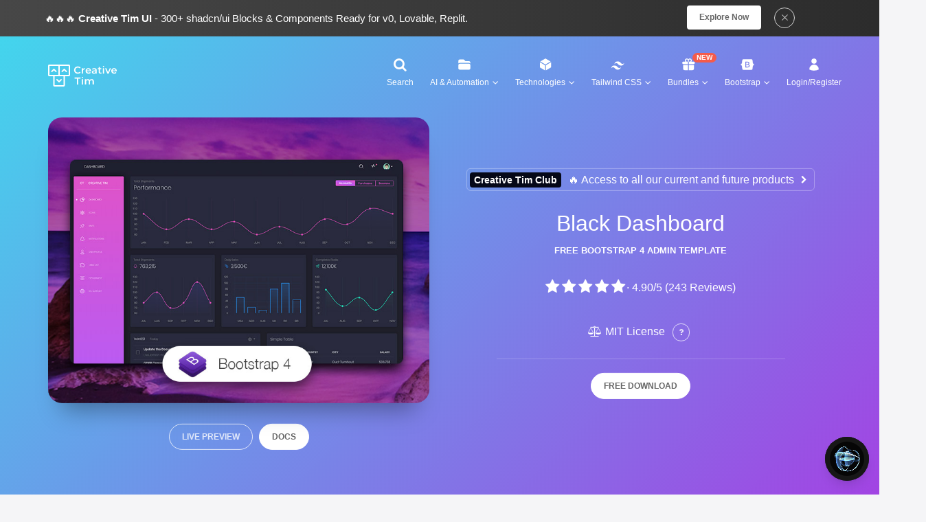

--- FILE ---
content_type: text/html; charset=utf-8
request_url: https://www.creative-tim.com/product/black-dashboard
body_size: 29172
content:
<!DOCTYPE html>
<html>
<head  itemscope itemtype="https://schema.org/WebSite"  prefix="og: http://ogp.me/ns# fb: http://ogp.me/ns/fb# product: http://ogp.me/ns/product#">

  <meta charset="utf-8">
<script type="text/javascript">window.NREUM||(NREUM={});NREUM.info={"beacon":"bam.nr-data.net","errorBeacon":"bam.nr-data.net","licenseKey":"50be1a5c2f","applicationID":"10371034","transactionName":"JlhdRhEOCQhdExoUEQpTRlEXThYMVxY=","queueTime":2,"applicationTime":47,"agent":""}</script>
<script type="text/javascript">(window.NREUM||(NREUM={})).init={ajax:{deny_list:["bam.nr-data.net"]},feature_flags:["soft_nav"]};(window.NREUM||(NREUM={})).loader_config={licenseKey:"50be1a5c2f",applicationID:"10371034",browserID:"10371152"};;/*! For license information please see nr-loader-rum-1.308.0.min.js.LICENSE.txt */
(()=>{var e,t,r={163:(e,t,r)=>{"use strict";r.d(t,{j:()=>E});var n=r(384),i=r(1741);var a=r(2555);r(860).K7.genericEvents;const s="experimental.resources",o="register",c=e=>{if(!e||"string"!=typeof e)return!1;try{document.createDocumentFragment().querySelector(e)}catch{return!1}return!0};var d=r(2614),u=r(944),l=r(8122);const f="[data-nr-mask]",g=e=>(0,l.a)(e,(()=>{const e={feature_flags:[],experimental:{allow_registered_children:!1,resources:!1},mask_selector:"*",block_selector:"[data-nr-block]",mask_input_options:{color:!1,date:!1,"datetime-local":!1,email:!1,month:!1,number:!1,range:!1,search:!1,tel:!1,text:!1,time:!1,url:!1,week:!1,textarea:!1,select:!1,password:!0}};return{ajax:{deny_list:void 0,block_internal:!0,enabled:!0,autoStart:!0},api:{get allow_registered_children(){return e.feature_flags.includes(o)||e.experimental.allow_registered_children},set allow_registered_children(t){e.experimental.allow_registered_children=t},duplicate_registered_data:!1},browser_consent_mode:{enabled:!1},distributed_tracing:{enabled:void 0,exclude_newrelic_header:void 0,cors_use_newrelic_header:void 0,cors_use_tracecontext_headers:void 0,allowed_origins:void 0},get feature_flags(){return e.feature_flags},set feature_flags(t){e.feature_flags=t},generic_events:{enabled:!0,autoStart:!0},harvest:{interval:30},jserrors:{enabled:!0,autoStart:!0},logging:{enabled:!0,autoStart:!0},metrics:{enabled:!0,autoStart:!0},obfuscate:void 0,page_action:{enabled:!0},page_view_event:{enabled:!0,autoStart:!0},page_view_timing:{enabled:!0,autoStart:!0},performance:{capture_marks:!1,capture_measures:!1,capture_detail:!0,resources:{get enabled(){return e.feature_flags.includes(s)||e.experimental.resources},set enabled(t){e.experimental.resources=t},asset_types:[],first_party_domains:[],ignore_newrelic:!0}},privacy:{cookies_enabled:!0},proxy:{assets:void 0,beacon:void 0},session:{expiresMs:d.wk,inactiveMs:d.BB},session_replay:{autoStart:!0,enabled:!1,preload:!1,sampling_rate:10,error_sampling_rate:100,collect_fonts:!1,inline_images:!1,fix_stylesheets:!0,mask_all_inputs:!0,get mask_text_selector(){return e.mask_selector},set mask_text_selector(t){c(t)?e.mask_selector="".concat(t,",").concat(f):""===t||null===t?e.mask_selector=f:(0,u.R)(5,t)},get block_class(){return"nr-block"},get ignore_class(){return"nr-ignore"},get mask_text_class(){return"nr-mask"},get block_selector(){return e.block_selector},set block_selector(t){c(t)?e.block_selector+=",".concat(t):""!==t&&(0,u.R)(6,t)},get mask_input_options(){return e.mask_input_options},set mask_input_options(t){t&&"object"==typeof t?e.mask_input_options={...t,password:!0}:(0,u.R)(7,t)}},session_trace:{enabled:!0,autoStart:!0},soft_navigations:{enabled:!0,autoStart:!0},spa:{enabled:!0,autoStart:!0},ssl:void 0,user_actions:{enabled:!0,elementAttributes:["id","className","tagName","type"]}}})());var p=r(6154),m=r(9324);let h=0;const v={buildEnv:m.F3,distMethod:m.Xs,version:m.xv,originTime:p.WN},b={consented:!1},y={appMetadata:{},get consented(){return this.session?.state?.consent||b.consented},set consented(e){b.consented=e},customTransaction:void 0,denyList:void 0,disabled:!1,harvester:void 0,isolatedBacklog:!1,isRecording:!1,loaderType:void 0,maxBytes:3e4,obfuscator:void 0,onerror:void 0,ptid:void 0,releaseIds:{},session:void 0,timeKeeper:void 0,registeredEntities:[],jsAttributesMetadata:{bytes:0},get harvestCount(){return++h}},_=e=>{const t=(0,l.a)(e,y),r=Object.keys(v).reduce((e,t)=>(e[t]={value:v[t],writable:!1,configurable:!0,enumerable:!0},e),{});return Object.defineProperties(t,r)};var w=r(5701);const x=e=>{const t=e.startsWith("http");e+="/",r.p=t?e:"https://"+e};var R=r(7836),k=r(3241);const A={accountID:void 0,trustKey:void 0,agentID:void 0,licenseKey:void 0,applicationID:void 0,xpid:void 0},S=e=>(0,l.a)(e,A),T=new Set;function E(e,t={},r,s){let{init:o,info:c,loader_config:d,runtime:u={},exposed:l=!0}=t;if(!c){const e=(0,n.pV)();o=e.init,c=e.info,d=e.loader_config}e.init=g(o||{}),e.loader_config=S(d||{}),c.jsAttributes??={},p.bv&&(c.jsAttributes.isWorker=!0),e.info=(0,a.D)(c);const f=e.init,m=[c.beacon,c.errorBeacon];T.has(e.agentIdentifier)||(f.proxy.assets&&(x(f.proxy.assets),m.push(f.proxy.assets)),f.proxy.beacon&&m.push(f.proxy.beacon),e.beacons=[...m],function(e){const t=(0,n.pV)();Object.getOwnPropertyNames(i.W.prototype).forEach(r=>{const n=i.W.prototype[r];if("function"!=typeof n||"constructor"===n)return;let a=t[r];e[r]&&!1!==e.exposed&&"micro-agent"!==e.runtime?.loaderType&&(t[r]=(...t)=>{const n=e[r](...t);return a?a(...t):n})})}(e),(0,n.US)("activatedFeatures",w.B)),u.denyList=[...f.ajax.deny_list||[],...f.ajax.block_internal?m:[]],u.ptid=e.agentIdentifier,u.loaderType=r,e.runtime=_(u),T.has(e.agentIdentifier)||(e.ee=R.ee.get(e.agentIdentifier),e.exposed=l,(0,k.W)({agentIdentifier:e.agentIdentifier,drained:!!w.B?.[e.agentIdentifier],type:"lifecycle",name:"initialize",feature:void 0,data:e.config})),T.add(e.agentIdentifier)}},384:(e,t,r)=>{"use strict";r.d(t,{NT:()=>s,US:()=>u,Zm:()=>o,bQ:()=>d,dV:()=>c,pV:()=>l});var n=r(6154),i=r(1863),a=r(1910);const s={beacon:"bam.nr-data.net",errorBeacon:"bam.nr-data.net"};function o(){return n.gm.NREUM||(n.gm.NREUM={}),void 0===n.gm.newrelic&&(n.gm.newrelic=n.gm.NREUM),n.gm.NREUM}function c(){let e=o();return e.o||(e.o={ST:n.gm.setTimeout,SI:n.gm.setImmediate||n.gm.setInterval,CT:n.gm.clearTimeout,XHR:n.gm.XMLHttpRequest,REQ:n.gm.Request,EV:n.gm.Event,PR:n.gm.Promise,MO:n.gm.MutationObserver,FETCH:n.gm.fetch,WS:n.gm.WebSocket},(0,a.i)(...Object.values(e.o))),e}function d(e,t){let r=o();r.initializedAgents??={},t.initializedAt={ms:(0,i.t)(),date:new Date},r.initializedAgents[e]=t}function u(e,t){o()[e]=t}function l(){return function(){let e=o();const t=e.info||{};e.info={beacon:s.beacon,errorBeacon:s.errorBeacon,...t}}(),function(){let e=o();const t=e.init||{};e.init={...t}}(),c(),function(){let e=o();const t=e.loader_config||{};e.loader_config={...t}}(),o()}},782:(e,t,r)=>{"use strict";r.d(t,{T:()=>n});const n=r(860).K7.pageViewTiming},860:(e,t,r)=>{"use strict";r.d(t,{$J:()=>u,K7:()=>c,P3:()=>d,XX:()=>i,Yy:()=>o,df:()=>a,qY:()=>n,v4:()=>s});const n="events",i="jserrors",a="browser/blobs",s="rum",o="browser/logs",c={ajax:"ajax",genericEvents:"generic_events",jserrors:i,logging:"logging",metrics:"metrics",pageAction:"page_action",pageViewEvent:"page_view_event",pageViewTiming:"page_view_timing",sessionReplay:"session_replay",sessionTrace:"session_trace",softNav:"soft_navigations",spa:"spa"},d={[c.pageViewEvent]:1,[c.pageViewTiming]:2,[c.metrics]:3,[c.jserrors]:4,[c.spa]:5,[c.ajax]:6,[c.sessionTrace]:7,[c.softNav]:8,[c.sessionReplay]:9,[c.logging]:10,[c.genericEvents]:11},u={[c.pageViewEvent]:s,[c.pageViewTiming]:n,[c.ajax]:n,[c.spa]:n,[c.softNav]:n,[c.metrics]:i,[c.jserrors]:i,[c.sessionTrace]:a,[c.sessionReplay]:a,[c.logging]:o,[c.genericEvents]:"ins"}},944:(e,t,r)=>{"use strict";r.d(t,{R:()=>i});var n=r(3241);function i(e,t){"function"==typeof console.debug&&(console.debug("New Relic Warning: https://github.com/newrelic/newrelic-browser-agent/blob/main/docs/warning-codes.md#".concat(e),t),(0,n.W)({agentIdentifier:null,drained:null,type:"data",name:"warn",feature:"warn",data:{code:e,secondary:t}}))}},1687:(e,t,r)=>{"use strict";r.d(t,{Ak:()=>d,Ze:()=>f,x3:()=>u});var n=r(3241),i=r(7836),a=r(3606),s=r(860),o=r(2646);const c={};function d(e,t){const r={staged:!1,priority:s.P3[t]||0};l(e),c[e].get(t)||c[e].set(t,r)}function u(e,t){e&&c[e]&&(c[e].get(t)&&c[e].delete(t),p(e,t,!1),c[e].size&&g(e))}function l(e){if(!e)throw new Error("agentIdentifier required");c[e]||(c[e]=new Map)}function f(e="",t="feature",r=!1){if(l(e),!e||!c[e].get(t)||r)return p(e,t);c[e].get(t).staged=!0,g(e)}function g(e){const t=Array.from(c[e]);t.every(([e,t])=>t.staged)&&(t.sort((e,t)=>e[1].priority-t[1].priority),t.forEach(([t])=>{c[e].delete(t),p(e,t)}))}function p(e,t,r=!0){const s=e?i.ee.get(e):i.ee,c=a.i.handlers;if(!s.aborted&&s.backlog&&c){if((0,n.W)({agentIdentifier:e,type:"lifecycle",name:"drain",feature:t}),r){const e=s.backlog[t],r=c[t];if(r){for(let t=0;e&&t<e.length;++t)m(e[t],r);Object.entries(r).forEach(([e,t])=>{Object.values(t||{}).forEach(t=>{t[0]?.on&&t[0]?.context()instanceof o.y&&t[0].on(e,t[1])})})}}s.isolatedBacklog||delete c[t],s.backlog[t]=null,s.emit("drain-"+t,[])}}function m(e,t){var r=e[1];Object.values(t[r]||{}).forEach(t=>{var r=e[0];if(t[0]===r){var n=t[1],i=e[3],a=e[2];n.apply(i,a)}})}},1738:(e,t,r)=>{"use strict";r.d(t,{U:()=>g,Y:()=>f});var n=r(3241),i=r(9908),a=r(1863),s=r(944),o=r(5701),c=r(3969),d=r(8362),u=r(860),l=r(4261);function f(e,t,r,a){const f=a||r;!f||f[e]&&f[e]!==d.d.prototype[e]||(f[e]=function(){(0,i.p)(c.xV,["API/"+e+"/called"],void 0,u.K7.metrics,r.ee),(0,n.W)({agentIdentifier:r.agentIdentifier,drained:!!o.B?.[r.agentIdentifier],type:"data",name:"api",feature:l.Pl+e,data:{}});try{return t.apply(this,arguments)}catch(e){(0,s.R)(23,e)}})}function g(e,t,r,n,s){const o=e.info;null===r?delete o.jsAttributes[t]:o.jsAttributes[t]=r,(s||null===r)&&(0,i.p)(l.Pl+n,[(0,a.t)(),t,r],void 0,"session",e.ee)}},1741:(e,t,r)=>{"use strict";r.d(t,{W:()=>a});var n=r(944),i=r(4261);class a{#e(e,...t){if(this[e]!==a.prototype[e])return this[e](...t);(0,n.R)(35,e)}addPageAction(e,t){return this.#e(i.hG,e,t)}register(e){return this.#e(i.eY,e)}recordCustomEvent(e,t){return this.#e(i.fF,e,t)}setPageViewName(e,t){return this.#e(i.Fw,e,t)}setCustomAttribute(e,t,r){return this.#e(i.cD,e,t,r)}noticeError(e,t){return this.#e(i.o5,e,t)}setUserId(e,t=!1){return this.#e(i.Dl,e,t)}setApplicationVersion(e){return this.#e(i.nb,e)}setErrorHandler(e){return this.#e(i.bt,e)}addRelease(e,t){return this.#e(i.k6,e,t)}log(e,t){return this.#e(i.$9,e,t)}start(){return this.#e(i.d3)}finished(e){return this.#e(i.BL,e)}recordReplay(){return this.#e(i.CH)}pauseReplay(){return this.#e(i.Tb)}addToTrace(e){return this.#e(i.U2,e)}setCurrentRouteName(e){return this.#e(i.PA,e)}interaction(e){return this.#e(i.dT,e)}wrapLogger(e,t,r){return this.#e(i.Wb,e,t,r)}measure(e,t){return this.#e(i.V1,e,t)}consent(e){return this.#e(i.Pv,e)}}},1863:(e,t,r)=>{"use strict";function n(){return Math.floor(performance.now())}r.d(t,{t:()=>n})},1910:(e,t,r)=>{"use strict";r.d(t,{i:()=>a});var n=r(944);const i=new Map;function a(...e){return e.every(e=>{if(i.has(e))return i.get(e);const t="function"==typeof e?e.toString():"",r=t.includes("[native code]"),a=t.includes("nrWrapper");return r||a||(0,n.R)(64,e?.name||t),i.set(e,r),r})}},2555:(e,t,r)=>{"use strict";r.d(t,{D:()=>o,f:()=>s});var n=r(384),i=r(8122);const a={beacon:n.NT.beacon,errorBeacon:n.NT.errorBeacon,licenseKey:void 0,applicationID:void 0,sa:void 0,queueTime:void 0,applicationTime:void 0,ttGuid:void 0,user:void 0,account:void 0,product:void 0,extra:void 0,jsAttributes:{},userAttributes:void 0,atts:void 0,transactionName:void 0,tNamePlain:void 0};function s(e){try{return!!e.licenseKey&&!!e.errorBeacon&&!!e.applicationID}catch(e){return!1}}const o=e=>(0,i.a)(e,a)},2614:(e,t,r)=>{"use strict";r.d(t,{BB:()=>s,H3:()=>n,g:()=>d,iL:()=>c,tS:()=>o,uh:()=>i,wk:()=>a});const n="NRBA",i="SESSION",a=144e5,s=18e5,o={STARTED:"session-started",PAUSE:"session-pause",RESET:"session-reset",RESUME:"session-resume",UPDATE:"session-update"},c={SAME_TAB:"same-tab",CROSS_TAB:"cross-tab"},d={OFF:0,FULL:1,ERROR:2}},2646:(e,t,r)=>{"use strict";r.d(t,{y:()=>n});class n{constructor(e){this.contextId=e}}},2843:(e,t,r)=>{"use strict";r.d(t,{G:()=>a,u:()=>i});var n=r(3878);function i(e,t=!1,r,i){(0,n.DD)("visibilitychange",function(){if(t)return void("hidden"===document.visibilityState&&e());e(document.visibilityState)},r,i)}function a(e,t,r){(0,n.sp)("pagehide",e,t,r)}},3241:(e,t,r)=>{"use strict";r.d(t,{W:()=>a});var n=r(6154);const i="newrelic";function a(e={}){try{n.gm.dispatchEvent(new CustomEvent(i,{detail:e}))}catch(e){}}},3606:(e,t,r)=>{"use strict";r.d(t,{i:()=>a});var n=r(9908);a.on=s;var i=a.handlers={};function a(e,t,r,a){s(a||n.d,i,e,t,r)}function s(e,t,r,i,a){a||(a="feature"),e||(e=n.d);var s=t[a]=t[a]||{};(s[r]=s[r]||[]).push([e,i])}},3878:(e,t,r)=>{"use strict";function n(e,t){return{capture:e,passive:!1,signal:t}}function i(e,t,r=!1,i){window.addEventListener(e,t,n(r,i))}function a(e,t,r=!1,i){document.addEventListener(e,t,n(r,i))}r.d(t,{DD:()=>a,jT:()=>n,sp:()=>i})},3969:(e,t,r)=>{"use strict";r.d(t,{TZ:()=>n,XG:()=>o,rs:()=>i,xV:()=>s,z_:()=>a});const n=r(860).K7.metrics,i="sm",a="cm",s="storeSupportabilityMetrics",o="storeEventMetrics"},4234:(e,t,r)=>{"use strict";r.d(t,{W:()=>a});var n=r(7836),i=r(1687);class a{constructor(e,t){this.agentIdentifier=e,this.ee=n.ee.get(e),this.featureName=t,this.blocked=!1}deregisterDrain(){(0,i.x3)(this.agentIdentifier,this.featureName)}}},4261:(e,t,r)=>{"use strict";r.d(t,{$9:()=>d,BL:()=>o,CH:()=>g,Dl:()=>_,Fw:()=>y,PA:()=>h,Pl:()=>n,Pv:()=>k,Tb:()=>l,U2:()=>a,V1:()=>R,Wb:()=>x,bt:()=>b,cD:()=>v,d3:()=>w,dT:()=>c,eY:()=>p,fF:()=>f,hG:()=>i,k6:()=>s,nb:()=>m,o5:()=>u});const n="api-",i="addPageAction",a="addToTrace",s="addRelease",o="finished",c="interaction",d="log",u="noticeError",l="pauseReplay",f="recordCustomEvent",g="recordReplay",p="register",m="setApplicationVersion",h="setCurrentRouteName",v="setCustomAttribute",b="setErrorHandler",y="setPageViewName",_="setUserId",w="start",x="wrapLogger",R="measure",k="consent"},5289:(e,t,r)=>{"use strict";r.d(t,{GG:()=>s,Qr:()=>c,sB:()=>o});var n=r(3878),i=r(6389);function a(){return"undefined"==typeof document||"complete"===document.readyState}function s(e,t){if(a())return e();const r=(0,i.J)(e),s=setInterval(()=>{a()&&(clearInterval(s),r())},500);(0,n.sp)("load",r,t)}function o(e){if(a())return e();(0,n.DD)("DOMContentLoaded",e)}function c(e){if(a())return e();(0,n.sp)("popstate",e)}},5607:(e,t,r)=>{"use strict";r.d(t,{W:()=>n});const n=(0,r(9566).bz)()},5701:(e,t,r)=>{"use strict";r.d(t,{B:()=>a,t:()=>s});var n=r(3241);const i=new Set,a={};function s(e,t){const r=t.agentIdentifier;a[r]??={},e&&"object"==typeof e&&(i.has(r)||(t.ee.emit("rumresp",[e]),a[r]=e,i.add(r),(0,n.W)({agentIdentifier:r,loaded:!0,drained:!0,type:"lifecycle",name:"load",feature:void 0,data:e})))}},6154:(e,t,r)=>{"use strict";r.d(t,{OF:()=>c,RI:()=>i,WN:()=>u,bv:()=>a,eN:()=>l,gm:()=>s,mw:()=>o,sb:()=>d});var n=r(1863);const i="undefined"!=typeof window&&!!window.document,a="undefined"!=typeof WorkerGlobalScope&&("undefined"!=typeof self&&self instanceof WorkerGlobalScope&&self.navigator instanceof WorkerNavigator||"undefined"!=typeof globalThis&&globalThis instanceof WorkerGlobalScope&&globalThis.navigator instanceof WorkerNavigator),s=i?window:"undefined"!=typeof WorkerGlobalScope&&("undefined"!=typeof self&&self instanceof WorkerGlobalScope&&self||"undefined"!=typeof globalThis&&globalThis instanceof WorkerGlobalScope&&globalThis),o=Boolean("hidden"===s?.document?.visibilityState),c=/iPad|iPhone|iPod/.test(s.navigator?.userAgent),d=c&&"undefined"==typeof SharedWorker,u=((()=>{const e=s.navigator?.userAgent?.match(/Firefox[/\s](\d+\.\d+)/);Array.isArray(e)&&e.length>=2&&e[1]})(),Date.now()-(0,n.t)()),l=()=>"undefined"!=typeof PerformanceNavigationTiming&&s?.performance?.getEntriesByType("navigation")?.[0]?.responseStart},6389:(e,t,r)=>{"use strict";function n(e,t=500,r={}){const n=r?.leading||!1;let i;return(...r)=>{n&&void 0===i&&(e.apply(this,r),i=setTimeout(()=>{i=clearTimeout(i)},t)),n||(clearTimeout(i),i=setTimeout(()=>{e.apply(this,r)},t))}}function i(e){let t=!1;return(...r)=>{t||(t=!0,e.apply(this,r))}}r.d(t,{J:()=>i,s:()=>n})},6630:(e,t,r)=>{"use strict";r.d(t,{T:()=>n});const n=r(860).K7.pageViewEvent},7699:(e,t,r)=>{"use strict";r.d(t,{It:()=>a,KC:()=>o,No:()=>i,qh:()=>s});var n=r(860);const i=16e3,a=1e6,s="SESSION_ERROR",o={[n.K7.logging]:!0,[n.K7.genericEvents]:!1,[n.K7.jserrors]:!1,[n.K7.ajax]:!1}},7836:(e,t,r)=>{"use strict";r.d(t,{P:()=>o,ee:()=>c});var n=r(384),i=r(8990),a=r(2646),s=r(5607);const o="nr@context:".concat(s.W),c=function e(t,r){var n={},s={},u={},l=!1;try{l=16===r.length&&d.initializedAgents?.[r]?.runtime.isolatedBacklog}catch(e){}var f={on:p,addEventListener:p,removeEventListener:function(e,t){var r=n[e];if(!r)return;for(var i=0;i<r.length;i++)r[i]===t&&r.splice(i,1)},emit:function(e,r,n,i,a){!1!==a&&(a=!0);if(c.aborted&&!i)return;t&&a&&t.emit(e,r,n);var o=g(n);m(e).forEach(e=>{e.apply(o,r)});var d=v()[s[e]];d&&d.push([f,e,r,o]);return o},get:h,listeners:m,context:g,buffer:function(e,t){const r=v();if(t=t||"feature",f.aborted)return;Object.entries(e||{}).forEach(([e,n])=>{s[n]=t,t in r||(r[t]=[])})},abort:function(){f._aborted=!0,Object.keys(f.backlog).forEach(e=>{delete f.backlog[e]})},isBuffering:function(e){return!!v()[s[e]]},debugId:r,backlog:l?{}:t&&"object"==typeof t.backlog?t.backlog:{},isolatedBacklog:l};return Object.defineProperty(f,"aborted",{get:()=>{let e=f._aborted||!1;return e||(t&&(e=t.aborted),e)}}),f;function g(e){return e&&e instanceof a.y?e:e?(0,i.I)(e,o,()=>new a.y(o)):new a.y(o)}function p(e,t){n[e]=m(e).concat(t)}function m(e){return n[e]||[]}function h(t){return u[t]=u[t]||e(f,t)}function v(){return f.backlog}}(void 0,"globalEE"),d=(0,n.Zm)();d.ee||(d.ee=c)},8122:(e,t,r)=>{"use strict";r.d(t,{a:()=>i});var n=r(944);function i(e,t){try{if(!e||"object"!=typeof e)return(0,n.R)(3);if(!t||"object"!=typeof t)return(0,n.R)(4);const r=Object.create(Object.getPrototypeOf(t),Object.getOwnPropertyDescriptors(t)),a=0===Object.keys(r).length?e:r;for(let s in a)if(void 0!==e[s])try{if(null===e[s]){r[s]=null;continue}Array.isArray(e[s])&&Array.isArray(t[s])?r[s]=Array.from(new Set([...e[s],...t[s]])):"object"==typeof e[s]&&"object"==typeof t[s]?r[s]=i(e[s],t[s]):r[s]=e[s]}catch(e){r[s]||(0,n.R)(1,e)}return r}catch(e){(0,n.R)(2,e)}}},8362:(e,t,r)=>{"use strict";r.d(t,{d:()=>a});var n=r(9566),i=r(1741);class a extends i.W{agentIdentifier=(0,n.LA)(16)}},8374:(e,t,r)=>{r.nc=(()=>{try{return document?.currentScript?.nonce}catch(e){}return""})()},8990:(e,t,r)=>{"use strict";r.d(t,{I:()=>i});var n=Object.prototype.hasOwnProperty;function i(e,t,r){if(n.call(e,t))return e[t];var i=r();if(Object.defineProperty&&Object.keys)try{return Object.defineProperty(e,t,{value:i,writable:!0,enumerable:!1}),i}catch(e){}return e[t]=i,i}},9324:(e,t,r)=>{"use strict";r.d(t,{F3:()=>i,Xs:()=>a,xv:()=>n});const n="1.308.0",i="PROD",a="CDN"},9566:(e,t,r)=>{"use strict";r.d(t,{LA:()=>o,bz:()=>s});var n=r(6154);const i="xxxxxxxx-xxxx-4xxx-yxxx-xxxxxxxxxxxx";function a(e,t){return e?15&e[t]:16*Math.random()|0}function s(){const e=n.gm?.crypto||n.gm?.msCrypto;let t,r=0;return e&&e.getRandomValues&&(t=e.getRandomValues(new Uint8Array(30))),i.split("").map(e=>"x"===e?a(t,r++).toString(16):"y"===e?(3&a()|8).toString(16):e).join("")}function o(e){const t=n.gm?.crypto||n.gm?.msCrypto;let r,i=0;t&&t.getRandomValues&&(r=t.getRandomValues(new Uint8Array(e)));const s=[];for(var o=0;o<e;o++)s.push(a(r,i++).toString(16));return s.join("")}},9908:(e,t,r)=>{"use strict";r.d(t,{d:()=>n,p:()=>i});var n=r(7836).ee.get("handle");function i(e,t,r,i,a){a?(a.buffer([e],i),a.emit(e,t,r)):(n.buffer([e],i),n.emit(e,t,r))}}},n={};function i(e){var t=n[e];if(void 0!==t)return t.exports;var a=n[e]={exports:{}};return r[e](a,a.exports,i),a.exports}i.m=r,i.d=(e,t)=>{for(var r in t)i.o(t,r)&&!i.o(e,r)&&Object.defineProperty(e,r,{enumerable:!0,get:t[r]})},i.f={},i.e=e=>Promise.all(Object.keys(i.f).reduce((t,r)=>(i.f[r](e,t),t),[])),i.u=e=>"nr-rum-1.308.0.min.js",i.o=(e,t)=>Object.prototype.hasOwnProperty.call(e,t),e={},t="NRBA-1.308.0.PROD:",i.l=(r,n,a,s)=>{if(e[r])e[r].push(n);else{var o,c;if(void 0!==a)for(var d=document.getElementsByTagName("script"),u=0;u<d.length;u++){var l=d[u];if(l.getAttribute("src")==r||l.getAttribute("data-webpack")==t+a){o=l;break}}if(!o){c=!0;var f={296:"sha512-+MIMDsOcckGXa1EdWHqFNv7P+JUkd5kQwCBr3KE6uCvnsBNUrdSt4a/3/L4j4TxtnaMNjHpza2/erNQbpacJQA=="};(o=document.createElement("script")).charset="utf-8",i.nc&&o.setAttribute("nonce",i.nc),o.setAttribute("data-webpack",t+a),o.src=r,0!==o.src.indexOf(window.location.origin+"/")&&(o.crossOrigin="anonymous"),f[s]&&(o.integrity=f[s])}e[r]=[n];var g=(t,n)=>{o.onerror=o.onload=null,clearTimeout(p);var i=e[r];if(delete e[r],o.parentNode&&o.parentNode.removeChild(o),i&&i.forEach(e=>e(n)),t)return t(n)},p=setTimeout(g.bind(null,void 0,{type:"timeout",target:o}),12e4);o.onerror=g.bind(null,o.onerror),o.onload=g.bind(null,o.onload),c&&document.head.appendChild(o)}},i.r=e=>{"undefined"!=typeof Symbol&&Symbol.toStringTag&&Object.defineProperty(e,Symbol.toStringTag,{value:"Module"}),Object.defineProperty(e,"__esModule",{value:!0})},i.p="https://js-agent.newrelic.com/",(()=>{var e={374:0,840:0};i.f.j=(t,r)=>{var n=i.o(e,t)?e[t]:void 0;if(0!==n)if(n)r.push(n[2]);else{var a=new Promise((r,i)=>n=e[t]=[r,i]);r.push(n[2]=a);var s=i.p+i.u(t),o=new Error;i.l(s,r=>{if(i.o(e,t)&&(0!==(n=e[t])&&(e[t]=void 0),n)){var a=r&&("load"===r.type?"missing":r.type),s=r&&r.target&&r.target.src;o.message="Loading chunk "+t+" failed: ("+a+": "+s+")",o.name="ChunkLoadError",o.type=a,o.request=s,n[1](o)}},"chunk-"+t,t)}};var t=(t,r)=>{var n,a,[s,o,c]=r,d=0;if(s.some(t=>0!==e[t])){for(n in o)i.o(o,n)&&(i.m[n]=o[n]);if(c)c(i)}for(t&&t(r);d<s.length;d++)a=s[d],i.o(e,a)&&e[a]&&e[a][0](),e[a]=0},r=self["webpackChunk:NRBA-1.308.0.PROD"]=self["webpackChunk:NRBA-1.308.0.PROD"]||[];r.forEach(t.bind(null,0)),r.push=t.bind(null,r.push.bind(r))})(),(()=>{"use strict";i(8374);var e=i(8362),t=i(860);const r=Object.values(t.K7);var n=i(163);var a=i(9908),s=i(1863),o=i(4261),c=i(1738);var d=i(1687),u=i(4234),l=i(5289),f=i(6154),g=i(944),p=i(384);const m=e=>f.RI&&!0===e?.privacy.cookies_enabled;function h(e){return!!(0,p.dV)().o.MO&&m(e)&&!0===e?.session_trace.enabled}var v=i(6389),b=i(7699);class y extends u.W{constructor(e,t){super(e.agentIdentifier,t),this.agentRef=e,this.abortHandler=void 0,this.featAggregate=void 0,this.loadedSuccessfully=void 0,this.onAggregateImported=new Promise(e=>{this.loadedSuccessfully=e}),this.deferred=Promise.resolve(),!1===e.init[this.featureName].autoStart?this.deferred=new Promise((t,r)=>{this.ee.on("manual-start-all",(0,v.J)(()=>{(0,d.Ak)(e.agentIdentifier,this.featureName),t()}))}):(0,d.Ak)(e.agentIdentifier,t)}importAggregator(e,t,r={}){if(this.featAggregate)return;const n=async()=>{let n;await this.deferred;try{if(m(e.init)){const{setupAgentSession:t}=await i.e(296).then(i.bind(i,3305));n=t(e)}}catch(e){(0,g.R)(20,e),this.ee.emit("internal-error",[e]),(0,a.p)(b.qh,[e],void 0,this.featureName,this.ee)}try{if(!this.#t(this.featureName,n,e.init))return(0,d.Ze)(this.agentIdentifier,this.featureName),void this.loadedSuccessfully(!1);const{Aggregate:i}=await t();this.featAggregate=new i(e,r),e.runtime.harvester.initializedAggregates.push(this.featAggregate),this.loadedSuccessfully(!0)}catch(e){(0,g.R)(34,e),this.abortHandler?.(),(0,d.Ze)(this.agentIdentifier,this.featureName,!0),this.loadedSuccessfully(!1),this.ee&&this.ee.abort()}};f.RI?(0,l.GG)(()=>n(),!0):n()}#t(e,r,n){if(this.blocked)return!1;switch(e){case t.K7.sessionReplay:return h(n)&&!!r;case t.K7.sessionTrace:return!!r;default:return!0}}}var _=i(6630),w=i(2614),x=i(3241);class R extends y{static featureName=_.T;constructor(e){var t;super(e,_.T),this.setupInspectionEvents(e.agentIdentifier),t=e,(0,c.Y)(o.Fw,function(e,r){"string"==typeof e&&("/"!==e.charAt(0)&&(e="/"+e),t.runtime.customTransaction=(r||"http://custom.transaction")+e,(0,a.p)(o.Pl+o.Fw,[(0,s.t)()],void 0,void 0,t.ee))},t),this.importAggregator(e,()=>i.e(296).then(i.bind(i,3943)))}setupInspectionEvents(e){const t=(t,r)=>{t&&(0,x.W)({agentIdentifier:e,timeStamp:t.timeStamp,loaded:"complete"===t.target.readyState,type:"window",name:r,data:t.target.location+""})};(0,l.sB)(e=>{t(e,"DOMContentLoaded")}),(0,l.GG)(e=>{t(e,"load")}),(0,l.Qr)(e=>{t(e,"navigate")}),this.ee.on(w.tS.UPDATE,(t,r)=>{(0,x.W)({agentIdentifier:e,type:"lifecycle",name:"session",data:r})})}}class k extends e.d{constructor(e){var t;(super(),f.gm)?(this.features={},(0,p.bQ)(this.agentIdentifier,this),this.desiredFeatures=new Set(e.features||[]),this.desiredFeatures.add(R),(0,n.j)(this,e,e.loaderType||"agent"),t=this,(0,c.Y)(o.cD,function(e,r,n=!1){if("string"==typeof e){if(["string","number","boolean"].includes(typeof r)||null===r)return(0,c.U)(t,e,r,o.cD,n);(0,g.R)(40,typeof r)}else(0,g.R)(39,typeof e)},t),function(e){(0,c.Y)(o.Dl,function(t,r=!1){if("string"!=typeof t&&null!==t)return void(0,g.R)(41,typeof t);const n=e.info.jsAttributes["enduser.id"];r&&null!=n&&n!==t?(0,a.p)(o.Pl+"setUserIdAndResetSession",[t],void 0,"session",e.ee):(0,c.U)(e,"enduser.id",t,o.Dl,!0)},e)}(this),function(e){(0,c.Y)(o.nb,function(t){if("string"==typeof t||null===t)return(0,c.U)(e,"application.version",t,o.nb,!1);(0,g.R)(42,typeof t)},e)}(this),function(e){(0,c.Y)(o.d3,function(){e.ee.emit("manual-start-all")},e)}(this),function(e){(0,c.Y)(o.Pv,function(t=!0){if("boolean"==typeof t){if((0,a.p)(o.Pl+o.Pv,[t],void 0,"session",e.ee),e.runtime.consented=t,t){const t=e.features.page_view_event;t.onAggregateImported.then(e=>{const r=t.featAggregate;e&&!r.sentRum&&r.sendRum()})}}else(0,g.R)(65,typeof t)},e)}(this),this.run()):(0,g.R)(21)}get config(){return{info:this.info,init:this.init,loader_config:this.loader_config,runtime:this.runtime}}get api(){return this}run(){try{const e=function(e){const t={};return r.forEach(r=>{t[r]=!!e[r]?.enabled}),t}(this.init),n=[...this.desiredFeatures];n.sort((e,r)=>t.P3[e.featureName]-t.P3[r.featureName]),n.forEach(r=>{if(!e[r.featureName]&&r.featureName!==t.K7.pageViewEvent)return;if(r.featureName===t.K7.spa)return void(0,g.R)(67);const n=function(e){switch(e){case t.K7.ajax:return[t.K7.jserrors];case t.K7.sessionTrace:return[t.K7.ajax,t.K7.pageViewEvent];case t.K7.sessionReplay:return[t.K7.sessionTrace];case t.K7.pageViewTiming:return[t.K7.pageViewEvent];default:return[]}}(r.featureName).filter(e=>!(e in this.features));n.length>0&&(0,g.R)(36,{targetFeature:r.featureName,missingDependencies:n}),this.features[r.featureName]=new r(this)})}catch(e){(0,g.R)(22,e);for(const e in this.features)this.features[e].abortHandler?.();const t=(0,p.Zm)();delete t.initializedAgents[this.agentIdentifier]?.features,delete this.sharedAggregator;return t.ee.get(this.agentIdentifier).abort(),!1}}}var A=i(2843),S=i(782);class T extends y{static featureName=S.T;constructor(e){super(e,S.T),f.RI&&((0,A.u)(()=>(0,a.p)("docHidden",[(0,s.t)()],void 0,S.T,this.ee),!0),(0,A.G)(()=>(0,a.p)("winPagehide",[(0,s.t)()],void 0,S.T,this.ee)),this.importAggregator(e,()=>i.e(296).then(i.bind(i,2117))))}}var E=i(3969);class I extends y{static featureName=E.TZ;constructor(e){super(e,E.TZ),f.RI&&document.addEventListener("securitypolicyviolation",e=>{(0,a.p)(E.xV,["Generic/CSPViolation/Detected"],void 0,this.featureName,this.ee)}),this.importAggregator(e,()=>i.e(296).then(i.bind(i,9623)))}}new k({features:[R,T,I],loaderType:"lite"})})()})();</script>
  <meta http-equiv="Cache-Control" max-age="2592000">
  <meta http-equiv="Expires" content="1" />

  <meta content='width=device-width, initial-scale=1.0, maximum-scale=1.0, user-scalable=0' name='viewport' />
  <meta name="viewport" content="width=device-width" />
  <meta name="p:domain_verify" content="96e683d0045e44dfac2deaec70e57185"/>

  <link rel="icon" type="image/x-icon" href="/assets/favicon-9d06eb31fc41af6ef76f2954364a3a0b75637640a367d1816b9bf8b9ce392cb6.ico" />

  <link rel="apple-touch-icon" sizes="76x76" href="/assets/apple-touch-icon-precomposed-24e2ef01d16313b2007bc178c55d64c564f71fb746290e81f4cf57f9d394a4c6.png">
    <link rel="canonical" href="https://www.creative-tim.com/product/black-dashboard" data-turbolinks-track="false" itemprop="url"/>

  <title itemprop="name">
      Black Dashboard: Free Bootstrap 4 Admin Template @ Creative Tim
  </title>
      <meta name="twitter:card" content="summary" />
    <meta name="twitter:card" content="summary_large_image">
    <meta name="twitter:site" content="@CreativeTim" />
    <meta name="twitter:creator" content="@CreativeTim" />
    <meta name="twitter:title" content="Black Dashboard by Creative Tim" />
    <meta name="twitter:description" content="Free Bootstrap 4 Admin Template" />
    <meta name="twitter:image" content="https://s3.amazonaws.com/creativetim_bucket/products/93/original/opt_bd_thumbnail.jpg?1535098178" />
    <meta name="twitter:url" content="https://www.creative-tim.com/product/black-dashboard" />


  <meta name="description" content="Download Black Dashboard a Free Bootstrap 4 Admin Template developed by Creative Tim. Over 16 components, see the live demo on our site and join over 500.000 creatives!">
<meta name="keywords" content="creativetim, creative tim, bootstrap, theme, freebies, bootstrap kit, bootstrap template, free items, beautiful ui">
<meta property="og:app_id" content="655968634437471">
<meta property="og:type" content="product">
<meta property="og:title" content="Black Dashboard by Creative Tim">
<meta property="og:url" content="https://www.creative-tim.com/product/black-dashboard">
<meta property="og:image" content="https://s3.amazonaws.com/creativetim_bucket/products/93/original/opt_bd_thumbnail.jpg?1535098178">
<meta property="product:price:amount" content="Free">
<meta property="product:price:currency" content="USD">
<meta property="product:availability" content="in Stock">
<meta property="product:brand" content="Creative Tim">
<meta property="product:category" content="Admin &amp; Dashboards">
<meta name="data-turbolinks-track" content="false">
  <link rel="stylesheet" href="/assets/creative-tim-product-page-6f2e6a4a26933cd00f9827cc0389ade68afa955ef8dc2768cc7109429fc7cf0b.css" media="screen" data-turbolinks-track="reload" async="async" cache="true" />

  <!-- font -->
  <link href="https://maxcdn.bootstrapcdn.com/font-awesome/4.5.0/css/font-awesome.min.css" media="screen"
        rel="stylesheet"
        async="true" cache="true">

  <meta name="csrf-param" content="authenticity_token" />
<meta name="csrf-token" content="aZuwSCx-K62o-XKIM6QRUiAUzFcOdUdB-ATGY0OL1VufDwFhPeHncgj82BGEUXpl2LRylNDeiunfFan4p18mbw" />

  <!--  js   -->
  <script src="/assets/creative-tim/creative-tim-product-page-cb2b38ed16093ecdb67038649ccbbb3c1962b718c35711c5dd6b9af516fef632.js" data-turbolinks-track="reload" defer="defer"></script>
  <script src="/assets/jquery.mentions-ccf0bcb7d286a81af7cfebe23797febdb5f306672cf2d600bb4f641912b6c99a.js" data-turbolinks-track="reload" defer="defer"></script>


  <!-- Anti-flicker snippet (recommended)  -->
<style defer="defer">.async-hide { opacity: 0 !important} </style>
<script>(function(a,s,y,n,c,h,i,d,e){s.className+=' '+y;h.start=1*new Date;
    h.end=i=function(){s.className=s.className.replace(RegExp(' ?'+y),'')};
    (a[n]=a[n]||[]).hide=h;setTimeout(function(){i();h.end=null},c);h.timeout=c;
})(window,document.documentElement,'async-hide','dataLayer',4000,
    {'GTM-K9BGS8K':true});</script>
  <!-- Analytics-Optimize Snippet -->
<script defer="defer">
    (function(i,s,o,g,r,a,m){i['GoogleAnalyticsObject']=r;i[r]=i[r]||function(){
        (i[r].q=i[r].q||[]).push(arguments)},i[r].l=1*new Date();a=s.createElement(o),
        m=s.getElementsByTagName(o)[0];a.async=1;a.src=g;m.parentNode.insertBefore(a,m)
    })(window,document,'script','https://www.google-analytics.com/analytics.js','ga');
    ga('create', 'UA-46172202-22', 'auto', {allowLinker: true});
    ga('set', 'anonymizeIp', true);
    ga('require', 'GTM-K9BGS8K');
    ga('require', 'displayfeatures');
    ga('require', 'linker');
    ga('linker:autoLink', ["2checkout.com","avangate.com"]);
</script>
<!-- end Analytics-Optimize Snippet -->

<!--  trebuie sa vina data layer -->
    <script defer="defer">
// dataLayer product
var dataLayer = dataLayer || [];
dataLayer.push({
  'pageType':'Product',
  'productName':'Black Dashboard',
  'singleProductID':'93',
  'singleAvangateProductID':'0',
  'productPrice':'0.0',
  'pageDomain':'MainDomain'
});
// end dataLayer product

</script>
  <!-- Google Tag Manager -->
<script defer="defer">(function(w,d,s,l,i){w[l]=w[l]||[];w[l].push({'gtm.start':
        new Date().getTime(),event:'gtm.js'});var f=d.getElementsByTagName(s)[0],
    j=d.createElement(s),dl=l!='dataLayer'?'&l='+l:'';j.async=true;j.src=
    'https://www.googletagmanager.com/gtm.js?id='+i+dl;f.parentNode.insertBefore(j,f);
})(window,document,'script','dataLayer','GTM-NKDMSK6');</script>
<!-- End Google Tag Manager -->

  


  <!-- Place this tag in your head or just before your close body tag. -->
  <script async defer src="https://buttons.github.io/buttons.js"></script>

</head>

<body class="product-page">
  
  <div id="fb-root"></div>
<script>(function(d, s, id) {
  var js, fjs = d.getElementsByTagName(s)[0];
  if (d.getElementById(id)) return;
  js = d.createElement(s); js.id = id;
  js.src = 'https://connect.facebook.net/en_US/sdk.js#xfbml=1&version=v2.12&appId=655968634437471&autoLogAppEvents=1';
  fjs.parentNode.insertBefore(js, fjs);
}(document, 'script', 'facebook-jssdk'));</script>

<script type="text/javascript">

    function shareFacebookWithCallBack(){
       $.post('/share',{social_network : 1, product_id : parseInt('93'), provider: 'facebook' },function(data){
            if(data['status'] == 'ok'){
                console.log('ShareUp');
            }
       });
    }
    //twitter share
        window.twttr = (function (d,s,id) {
          var t, js, fjs = d.getElementsByTagName(s)[0];
          if (d.getElementById(id)) return; js=d.createElement(s); js.id=id;
          js.src="https://platform.twitter.com/widgets.js"; fjs.parentNode.insertBefore(js, fjs);
          return window.twttr || (t = { _e: [], ready: function(f){ t._e.push(f) } });
        }(document, "script", "twitter-wjs"));

        // On ready, register the callback...
        twttr.ready(function (twttr) {
            twttr.events.bind('tweet', function (event) {
                $.post('/share',{social_network : 2, product_id : parseInt('93'), provider: 'twitter' },function(data){
                    if(data['status'] == 'ok'){
                        console.log('ShareUp');
                    }
               });
            });
        });

    function googleShare(event){
        var width  = 575,
        height = 400,
        left   = ($(window).width()  - width)  / 2,
        top    = ($(window).height() - height) / 2,
        url    = 'https://plus.google.com/share?url=https://www.creative-tim.com/product/black-dashboard',
        opts   = 'status=1' +
                 ',width='  + width  +
                 ',height=' + height +
                 ',top='    + top    +
                 ',left='   + left;
        window.open(url, 'Google+', opts);
        $.post('/share',{social_network : 3, product_id : parseInt('93'), provider: 'google' },function(data){
                    if(data['status'] == 'ok'){
                        console.log('ShareUp');
                    }
               });
        return false;
    }
</script>

        <div id="offer-bar-celebrating" class="alert alert-celebrating alert-black" data-turbolinks="false">
    <div class="container">
        <div class="row">
            <div class="col-md-9 col-sm-9 text-left">
    			🔥🔥🔥 <b>Creative Tim UI</b> - 300+ shadcn/ui Blocks &amp; Components Ready for v0, Lovable, Replit.
            </div>

            <div class="col-md-3 col-sm-12">
              <div class="d-flex-center">
                <a href="https://www.creative-tim.com/ui" class="btn btn-fill btn-neutral" target="_blank">
                    Explore Now
                </a>
                <a id="close-bar" class="close-button">
                  <svg xmlns="http://www.w3.org/2000/svg" viewBox="0 0 24 24" fill="currentColor" width="15">
                    <path fill-rule="evenodd" d="M5.47 5.47a.75.75 0 0 1 1.06 0L12 10.94l5.47-5.47a.75.75 0 1 1 1.06 1.06L13.06 12l5.47 5.47a.75.75 0 1 1-1.06 1.06L12 13.06l-5.47 5.47a.75.75 0 0 1-1.06-1.06L10.94 12 5.47 6.53a.75.75 0 0 1 0-1.06Z" clip-rule="evenodd" />
                  </svg>
                </a>
              </div>

            </div>
        </div>
    </div>
</div>



  <!--remove script-->


<input type="hidden" id="product_id" value="93">

<div class="top-moving-bar" data-turbolinks="false">
    <div class="container">
        <div class="row">
            <div class="col-md-5 col-sm-12 col-xs-12">
              <div class="d-flex-center justify-left">
                <a class="" href="/">
                    <div class="logo">
                      <img class="img-logo" alt="logoCt" loading="lazy" src="/assets/logo/logo-ct-simple-0e135addaeddc410e2e0a2af78b5222369fe90933115fbb7659278a7be5b675e.png" />
                    </div>
</a>                <h4>Black Dashboard</h4>
              </div>
            </div>
            <div class="col-md-7 col-sm-12 col-xs-12 text-right mt-5">
              <div class="btn-wrapper-1">
                <a class="btn btn-simple text-black" target="blank" href="https://www.creative-tim.com/services/updivision?ref=ct-product-page-navbar">Custom development</a>

                    <a class="btn btn-simple text-black" target="_blank" href="https://demos.creative-tim.com/black-dashboard/examples/dashboard.html">Preview</a>
                    <a class="btn btn-simple text-black" target="_blank" href="https://demos.creative-tim.com/black-dashboard/docs/1.0/getting-started/introduction.html">Docs</a>
              </div>
              <div class="btn-wrapper-2">

                        <a class="btn btn-black btn-fill btn-wd btn-round" data-toggle="modal" href="javascript:void(0)" onclick="openRegisterModal();">
                            Download
                        </a>

              </div>




            </div>
        </div>
    </div>
</div>

<div itemscope itemtype="https://schema.org/Product">

    <div id="productPage" class="section-header gradient-light-blue" data-turbolinks="false">
        <nav id="navbar" class="navbar filter-bar fixed-absolute">
    <div class="container navbar-elements-position">
    <div class="notification">
        <div id="notif-message" class="notif-message" style="display: none;" notice-type=success>
        </div>
    </div>

    <div class="row">
      <div class="col-md-12 col-lg-4">
        <div class="navbar-header">
            <button type="button" class="navbar-toggle" data-toggle="collapse" data-target=".navbar-ex1-collapse">
                <span class="icon-bar"></span>
                <span class="icon-bar"></span>
                <span class="icon-bar"></span>
            </button>
            <a href="/" class="navbar-brand" data-turbolinks="false">
              <img class="img-logo" alt="logoCt" loading="lazy" src="/assets/logo/logo-ct-white-478efc355eb3b29de4ee5894211455c1e31e78fadfb1304ca66528bfd4265c60.svg" />
            </a>
        </div>
      </div>

      <div class="col-md-12 col-lg-8">
        <div class="collapse navbar-collapse navbar-ex1-collapse">

        <ul class="nav navbar-nav navbar-new-categories navbar-right" data-turbolinks="false">

              <li data-turbolinks="false" class="mr-24">
                <a href="#search-modal" role="button" data-toggle="modal">
                  <i class="fa fa-search" aria-hidden="true"></i>
                  <p class="d-flex">Search</p>
                </a>
              </li>

         <li class="dropdown dropdown-categories mr-24" data-turbolinks="false">
          <a href="javascript:;" class="dropdown-toggle" onclick="" data-turbolinks="false" data-toggle="dropdown">
            <svg xmlns="http://www.w3.org/2000/svg" viewBox="0 0 24 24" width="20" height="20" fill="currentColor">
              <path d="M19.5 21a3 3 0 0 0 3-3v-4.5a3 3 0 0 0-3-3h-15a3 3 0 0 0-3 3V18a3 3 0 0 0 3 3h15ZM1.5 10.146V6a3 3 0 0 1 3-3h5.379a2.25 2.25 0 0 1 1.59.659l2.122 2.121c.14.141.331.22.53.22H19.5a3 3 0 0 1 3 3v1.146A4.483 4.483 0 0 0 19.5 9h-15a4.483 4.483 0 0 0-3 1.146Z" />
            </svg>

            <p class="d-flex">AI & Automation <i class="fa fa-angle-down ml-5 mt-3 arrow" aria-hidden="true"></i></p>
          </a>
          <div class="dropdown-menu py-0">
  <div class="dropdown-overflow">
    <div class="dropdown-wrapper">
      <div class="row d-flex">
      <div class="col-md-4">
        <h6 class="dropdown-header text-capitalize technology-size mt-0">
          AI Tools
        </h6>
        <ul class="mt-10">
          <li>
            <a class="dropdown-item bg-transparent py-1 pt-6" target="_blank" href="https://www.creative-tim.com/templates/n8n">
              n8n Automation Templates
            </a>
          </li>
          <li>
            <a class="dropdown-item bg-transparent py-1 pt-6" target="_blank" href="https://galichat.com?ref=ct-lp-resources">
              GaliChat AI Assistant
            </a>
          </li>
          <li>
            <a class="dropdown-item bg-transparent py-1 pt-6" target="_blank" href="https://www.creative-tim.com/ai">
              Creative AI
            </a>
          </li>
          <li>
            <a class="dropdown-item bg-transparent py-1 pt-6" target="_blank" href="https://www.creative-tim.com/ai/pixels">
              Creative AI Pixels
            </a>
          </li>
          <li>
            <a class="dropdown-item bg-transparent py-1 pt-6" href="https://www.creative-tim.com/search?q=boilerplate&button=">
              AI Boilerplates
            </a>
          </li>
          <li>
            <a class="dropdown-item bg-transparent py-1 pt-6" href="https://www.creative-tim.com/cheatsheet/chatgpt-prompts/">
              ChatGPT Prompts
            </a>
          </li>
        </ul>
        <hr class="hr">
      </div>
      <div class="col-md-4">
        <h6 class="dropdown-header text-capitalize technology-size mt-0">
          Resources
        </h6>
        <ul class="mt-10">
          <li>
            <a class="dropdown-item bg-transparent py-1 pt-6" target="_blank" href="https://www.material-tailwind.com/blocks?ref=ct-lp-resources">
              Blocks for TailwindCSS <span class="badge-new"></span>
            </a>
          </li>
          <li>
            <a class="dropdown-item bg-transparent py-1 pt-6" target="_blank" href="https://www.material-tailwind.com/roots-of-ui-ux-design?ref=ct-lp-resources">
              Book - Roots of UI/UX Design 
            </a>
          </li>
          <li>
            <a class="dropdown-item bg-transparent py-1 pt-6" target="_blank" href="https://www.creative-tim.com/twcomponents?ref=ct-lp-resources">
              TW Components <span class="badge-new"></span>
            </a>
          </li>
          <li>
            <a class="dropdown-item bg-transparent py-1 pt-6" target="_blank" href="https://www.creative-tim.com/services/updivision">
              Custom Development
            </a>
          </li>    
          <li>
            <a class="dropdown-item bg-transparent py-1 pt-6" target="_blank" href="https://www.creative-tim.com/blog">
              Blog
            </a>
          </li>
        </ul>
        <hr class="hr">
      </div>

      

      <div class="col-md-4">
        <h6 class="dropdown-header text-capitalize technology-size mt-0">
          Design Systems
        </h6>
        <ul class="mt-10">
          <li>
            <a class="dropdown-item bg-transparent py-1 pt-6" href="https://www.creative-tim.com/design-system/soft">
              Soft Design
            </a>
          </li>
          <li>
            <a class="dropdown-item bg-transparent py-1 pt-6" href="https://www.creative-tim.com/design-system/argon">
              Argon Design
            </a>
          </li>
          <li>
            <a class="dropdown-item bg-transparent py-1 pt-6" href="https://www.creative-tim.com/design-system/black">
              Black Design
            </a>
          </li>
            <li>
            <a class="dropdown-item bg-transparent py-1 pt-6" href="https://www.creative-tim.com/design-system/light">
              Light Design
            </a>
          </li>
          <li>
            <a class="dropdown-item bg-transparent py-1 pt-6" href="https://www.creative-tim.com/design-system/material">
              Material Design
            </a>
          </li>
            <li>
            <a class="dropdown-item bg-transparent py-1 pt-6" href="https://www.creative-tim.com/design-system/now-ui">
              Now UI Design
            </a>
          </li>
          <li>
            <a class="dropdown-item bg-transparent py-1 pt-6" href="https://www.creative-tim.com/design-system/paper">
              Paper Design
            </a>
          </li>
        </ul>
      </div>

      
    </div>
  </div>
  
  </div>
</div>

        </li>
        
        <li class="dropdown technologies-nav dropdown-categories mr-24" data-turbolinks="false">
          <a href="/templates" class="dropdown-toggle" data-turbolinks="false" data-toggle="dropdown">
            <svg xmlns="http://www.w3.org/2000/svg" viewBox="0 0 24 24" fill="currentColor" width="20" height="20">
              <path d="M12.378 1.602a.75.75 0 0 0-.756 0L3 6.632l9 5.25 9-5.25-8.622-5.03ZM21.75 7.93l-9 5.25v9l8.628-5.032a.75.75 0 0 0 .372-.648V7.93ZM11.25 22.18v-9l-9-5.25v8.57a.75.75 0 0 0 .372.648l8.628 5.033Z" />
            </svg>

            <p class="d-flex">Technologies <i class="fa fa-angle-down ml-5 mt-3 arrow" aria-hidden="true"></i></p>
          </a>
          <div class="dropdown-menu py-0">
  <div class="dropdown-overflow">
    <div class="dropdown-wrapper">
    <div class="row">
      <div class="col-md-4">
        <ul class="mt-10">
          <li>
            <a class="dropdown-item bg-transparent py-1" href="/templates/n8n">
              <img class="icon" loading="lazy" src="/assets/frameworks/icon-n8n-b763c12aa4d5fab248ed32504f1a2f931b5b08574f4dfc54ce20c36e5165356c.png" /> n8n
            </a>
          </li>
          <li>
            <a class="dropdown-item bg-transparent py-1" href="/templates/shadcn-ui">
              <img class="icon" loading="lazy" src="/assets/frameworks/icon-shadcn-ea6cfaac9a7a604f74c31527a4f17b91f2944174efcd19595e49d9b1501ec388.jpg" /> shadcn/ui
            </a>
          </li>
          <li>
            <a class="dropdown-item bg-transparent py-1" href="/templates/tailwind">
              <img class="icon" loading="lazy" src="/assets/frameworks/icon-tailwind-d8f0cfa7eee592c9287e9a390d5c924bb11176bbeb0db897a83903b00f27c937.png" /> Tailwind CSS
            </a>
          </li>
          <li>
            <a class="dropdown-item bg-transparent py-1" href="/templates/angular">
              <img class="icon" loading="lazy" src="/assets/frameworks/icon-angular-9e87a27f7fb611f8a0fbfae5bd64e886b764bef62fd9f863c8694d7323a6235a.png" /> Angular
            </a>
          </li>
          <li>
            <a class="dropdown-item bg-transparent py-1" href="/templates/react">
              <img class="icon" loading="lazy" src="/assets/frameworks/icon-react-42be32ce0f9d3f7e068637991c1c74362b290655ab58b447d63f50f87b5f8c42.png" /> React
            </a>
          </li>
          <li>
            <a class="dropdown-item bg-transparent py-1" href="/templates/vuejs">
              <img class="icon" loading="lazy" src="/assets/frameworks/icon-vue-c12f877d0cba4c9350dad981e8fa3761f94758db252f963528839132eed25c64.png" /> Vuejs
            </a>
          </li>
          <li>
            <a class="dropdown-item bg-transparent py-1" href="/templates/react-native">
              <img class="icon" loading="lazy" src="/assets/frameworks/icon-react-native-9c2d324e5f881c431ce7dec31907c191c9ffd6e981e742c6a55c2b0f052e5d0c.png" /> React Native
            </a>
          </li>
          
        </ul>
      </div>

      <div class="col-md-4">
        <ul class="mt-10">
          <li>
            <a class="dropdown-item bg-transparent py-1" href="/bootstrap-themes">
              <img class="icon" loading="lazy" src="/assets/frameworks/icon-bootstrap-d76ab1ad4c5721f9bf2e532dbd5814fbe7ce7838b2624cb54549af2eeb825446.png" /> Bootstrap
            </a>
          </li>
          <li>
            <a class="dropdown-item bg-transparent py-1" href="/templates/svelte">
              <img class="icon" loading="lazy" src="/assets/frameworks/icon-svelte-e5eb72242fe961387486d369f7ae00beb73a3c0ffac499dc2d2af31ed5286f22.png" /> Svelte
            </a>
          </li>
          <li>
            <a class="dropdown-item bg-transparent py-1" href="/templates/material-ui">
              <img class="icon" loading="lazy" src="/assets/frameworks/icon-material-ui-84e1e41635aa43bd8a4b211c16df072caef5487d9bbb41fd54d4474f35f1ab10.png" /> Material UI
            </a>
          </li>
           <li>
            <a class="dropdown-item bg-transparent py-1" href="/templates/flutter">
              <img class="icon" loading="lazy" src="/assets/frameworks/icon-flutter-b8fed1604fdcb5d9370f702b8c3c616ff0ae3e3db5a2c9d02d054741363347f0.png" /> Flutter
            </a>
          </li>
          <li>
            <a class="dropdown-item bg-transparent py-1" href="/templates/vue-material">
              <img class="icon" loading="lazy" src="/assets/frameworks/icon-vuematerial-f670dbc95e72d34aa5b146ab0bf41ae5df1e806fc46745ed2edec59ab8ebe405.png" /> Vue Material
            </a>
          </li>
          <li>
            <a class="dropdown-item bg-transparent py-1" href="/templates/react-bootstrap">
              <img class="icon" loading="lazy" src="/assets/frameworks/icon-reactbootstrap-290853783a73c5dc70a8a83a705d7c2e0da95c7b1a44f861d9cc55730bc15f71.png" /> React Bootstrap
            </a>
          </li>
        </ul>
        <hr class="hr">
      </div>

      <div class="col-md-4">
        <ul class="mt-10">
          <li>
            <a class="dropdown-item bg-transparent py-1" href="/templates/laravel">
              <img class="icon" loading="lazy" src="/assets/frameworks/icon-laravel-6a1dcc81e9b159b1e7ff38fa103fcab7d4ab47daaa81a067f449dc8ef54d662b.png" /> Laravel
            </a>
          </li>
          <li>
            <a class="dropdown-item bg-transparent py-1" href="/templates/django">
              <img class="icon" loading="lazy" src="/assets/frameworks/icon-django-01febaaad5f6fbb71292d543f1569af355660269a156521c89575c99eb0acc29.png" /> Django
            </a>
          </li>
          <li>
            <a class="dropdown-item bg-transparent py-1" href="/templates/flask">
              <img class="icon" loading="lazy" src="/assets/frameworks/icon-flask-d39b6df587b1527e2e68196123ef8e9e1b8ef59a1136b63d8a64321961ba1cb9.png" /> Flask
            </a>
          </li>
            <li>
            <a class="dropdown-item bg-transparent py-1" href="/templates/nextjs">
              <img class="icon" loading="lazy" src="/assets/frameworks/icon-nextjs-050dc61ffdbf8ca9741a58f25bdc2ab0f17ba4f5140a829e1dcbc4d3548b516f.png" /> Next
            </a>
          </li>
          <li>
            <a class="dropdown-item bg-transparent py-1" href="/templates/nuxtjs">
              <img class="icon" loading="lazy" src="/assets/frameworks/icon-nuxtjs-24fd91d33ee4af6a88ff8f3c1d370e373e4ccb9f7f6b2af84f2c7d5e215e9b90.png" /> Nuxt
            </a>
          </li>
          <li>
            <a class="dropdown-item bg-transparent py-1" href="/templates/nodejs">
              <img class="icon" loading="lazy" src="/assets/frameworks/icon-nodejs-e140490a59b28bdddd17abccc0498e4c7107bde45508ac7ff9cba5c76de0d850.png" /> Nodejs
            </a>
          </li>
          <li>
            <a class="dropdown-item bg-transparent py-1" href="/templates/aspnet">
              <img class="icon" loading="lazy" src="/assets/frameworks/icon-aspnet-b18cdec2351717a7629604749f0f3fd759b91107027cc71c87ee7fab37cfdff0.png" /> Aspnet
            </a>
          </li>
        </ul>
      </div>
    </div>
  </div>
  <div class="dropdown-footer">
      <div class="row">
        <div class="col-md-4">
          <ul> 
            <li>
              <a class="dropdown-item bg-transparent py-1 font-weight-500" href="/templates/premium">
    
                Premium Templates
              </a>
            </li>
            <li>
              <a class="dropdown-item bg-transparent py-1 font-weight-500" href="/templates/free">

                Free Templates
              </a>
            </li>
          </ul>
        </div>  
        <div class="col-md-4">
          <ul> 
            <li>
              <a class="dropdown-item bg-transparent py-1 font-weight-500" href="/templates/admin-dashboard">

                Admin & Dashboards
              </a>
            </li>
            <li>
              <a class="dropdown-item bg-transparent py-1 font-weight-500" href="/templates/ui-kit">
      
                UI Kits
              </a>
            </li>   
          </ul>
        </div>
        <div class="col-md-4">
          <ul> 
            <li>
              <a class="dropdown-item bg-transparent py-1 font-weight-500" href="/templates">
                
                All Templates
              </a>
            </li>
            <li>
              <a class="dropdown-item bg-transparent py-1 font-weight-500" href="/bootstrap-themes/landing-page">

                Landing Pages
              </a>
            </li>
          </ul>
        </div>
      </div>
    </div>
  </div>
</div>

        </li>

        <li class="dropdown dropdown-small dropdown-categories mr-24" data-turbolinks="false">
          <a href="/templates" class="dropdown-toggle" onclick="" data-turbolinks="false" data-toggle="dropdown">
            <svg aria-hidden="true" xmlns="http://www.w3.org/2000/svg" width="35" height="20" fill="currentColor" viewBox="7 0 21 21">
              <path d="M11.782 5.72a4.773 4.773 0 0 0-4.8 4.173 3.43 3.43 0 0 1 2.741-1.687c1.689 0 2.974 1.972 3.758 2.587a5.733 5.733 0 0 0 5.382.935c2-.638 2.934-2.865 3.137-3.921-.969 1.379-2.44 2.207-4.259 1.231-1.253-.673-2.19-3.438-5.959-3.318ZM6.8 11.979A4.772 4.772 0 0 0 2 16.151a3.431 3.431 0 0 1 2.745-1.687c1.689 0 2.974 1.972 3.758 2.587a5.733 5.733 0 0 0 5.382.935c2-.638 2.933-2.865 3.137-3.921-.97 1.379-2.44 2.208-4.259 1.231-1.253-.673-2.19-3.443-5.963-3.317Z"/>
            </svg>

            <p class="d-flex">Tailwind CSS  <i class="fa fa-angle-down ml-5 mt-3 arrow" aria-hidden="true"></i></p>
          </a>
          <div class="dropdown-menu py-0">
  <div class="dropdown-wrapper">
    <h6 class="dropdown-header text-capitalize technology-size mt-0">
      <div class="mr-5 icon-shape">
        <svg aria-hidden="true" xmlns="http://www.w3.org/2000/svg" width="20" height="20" fill="white" viewBox="0 0 24 23">
          <path d="M11.782 5.72a4.773 4.773 0 0 0-4.8 4.173 3.43 3.43 0 0 1 2.741-1.687c1.689 0 2.974 1.972 3.758 2.587a5.733 5.733 0 0 0 5.382.935c2-.638 2.934-2.865 3.137-3.921-.969 1.379-2.44 2.207-4.259 1.231-1.253-.673-2.19-3.438-5.959-3.318ZM6.8 11.979A4.772 4.772 0 0 0 2 16.151a3.431 3.431 0 0 1 2.745-1.687c1.689 0 2.974 1.972 3.758 2.587a5.733 5.733 0 0 0 5.382.935c2-.638 2.933-2.865 3.137-3.921-.97 1.379-2.44 2.208-4.259 1.231-1.253-.673-2.19-3.443-5.963-3.317Z"/>
        </svg>
      </div>
      <a href="/templates/tailwind">Tailwind CSS</a>
    </h6>
    <ul class="mt-10">
      <li>
        <a class="dropdown-item bg-transparent pl-35 pt-6" href="/templates/tailwind-dashboard">
          Admin & Dashboards
        </a>
      </li>
      <li>
        <a class="dropdown-item bg-transparent pl-35 pt-6" href="/templates/tailwind-free">
          Free Products
        </a>
      </li>
      <li>
        <a class="dropdown-item bg-transparent pl-35 pt-6" href="/templates/tailwind-premium">
          Premium Products
        </a>
      </li>
      <li>
        <a class="dropdown-item bg-transparent pl-35 pt-6" target="_blank" href="https://www.material-tailwind.com/docs/react/installation?ref=ct-lp-tailwindcss">
          Material Tailwind React
        </a>
      </li>
      <li>
        <a class="dropdown-item bg-transparent pl-35 pt-6" target="_blank" href="https://www.material-tailwind.com/docs/html/installation?ref=ct-lp-tailwindcss">
          Material Tailwind HTML
        </a>
      </li>
      <li>
        <a class="dropdown-item bg-transparent pl-35 pt-6" target="_blank" href="https://www.material-tailwind.com/figma?ref=ct-lp-tailwindcss">
          Material Tailwind Figma
        </a>
      </li>
      <li>
        <a class="dropdown-item bg-transparent pl-35 pt-6" target="_blank" href="https://www.creative-tim.com/twcomponents?ref=ct-lp-tailwindcss">
          Components for TailwindCSS
        </a>
      </li>
      <li>
        <a class="dropdown-item bg-transparent pl-35 pt-6" target="_blank" href="https://www.creative-tim.com/builder?ref=ct-lp-tailwindcss">
          Drag & Drop for TailwindCSS
        </a>
      </li>
    </ul>
  </div>
</div>




        </li>

        <li class="dropdown dropdown-categories bundles mr-24" data-turbolinks="false">
          <a href="https://www.creative-tim.com/campaign" class="dropdown-toggle" onclick="" data-turbolinks="false" data-toggle="dropdown">
            <svg xmlns="http://www.w3.org/2000/svg" viewBox="0 0 24 24" fill="currentColor" width="20" height="20">
              <path d="M9.375 3a1.875 1.875 0 0 0 0 3.75h1.875v4.5H3.375A1.875 1.875 0 0 1 1.5 9.375v-.75c0-1.036.84-1.875 1.875-1.875h3.193A3.375 3.375 0 0 1 12 2.753a3.375 3.375 0 0 1 5.432 3.997h3.943c1.035 0 1.875.84 1.875 1.875v.75c0 1.036-.84 1.875-1.875 1.875H12.75v-4.5h1.875a1.875 1.875 0 1 0-1.875-1.875V6.75h-1.5V4.875C11.25 3.839 10.41 3 9.375 3ZM11.25 12.75H3v6.75a2.25 2.25 0 0 0 2.25 2.25h6v-9ZM12.75 12.75v9h6.75a2.25 2.25 0 0 0 2.25-2.25v-6.75h-9Z" />
            </svg>

            <p class="d-flex">Bundles <i class="fa fa-angle-down ml-5 mt-3 arrow" aria-hidden="true"></i></p>
          </a>
          <span class="notification-badge">NEW</span>
          <div class="dropdown-menu py-0">
  <div class="dropdown-overflow">
    <div class="dropdown-wrapper">
      <div class="row d-flex">
        <div class="col-md-6">
          <h6 class="dropdown-header text-capitalize technology-size mt-0 ml-5">
            <div class="mr-5 icon-shape"><i class="nc-icon nc-present-2 text-white"></i></div>
            <a href="https://www.creative-tim.com/campaign">Bundles</a>
          </h6>
          <ul class="mt-10">
            <li>
              <a class="dropdown-item bg-transparent" href="https://www.creative-tim.com/product/buy/bundle/bundle-autumn">
                <div class="mr-5 ml-5 image-30"><img class="img-shape img-responsive img-fluid" src="/assets/navbar/icon-bundle-f8d166cf8240747eec6bc8c267b25a92fea41d7eb2754a60a150a4db815ad730.png" /></div>  
                Big Bundle
              </a>
            </li>
            <li>
              <a class="dropdown-item bg-transparent" href="https://www.creative-tim.com/product/buy/bundle/bundle-react">
                <div class="mr-5 ml-5 image-30"><img class="img-shape img-responsive img-fluid" src="/assets/frameworks/icon-react-42be32ce0f9d3f7e068637991c1c74362b290655ab58b447d63f50f87b5f8c42.png" /></div>  
                React Bundle
              </a>
            </li>
            <li>
              <a class="dropdown-item bg-transparent" href="https://www.creative-tim.com/product/buy/bundle/bundle-tailwind">
                <div class="mr-5 ml-5 image-30"><img class="img-shape img-responsive img-fluid" src="/assets/frameworks/icon-tailwind-d8f0cfa7eee592c9287e9a390d5c924bb11176bbeb0db897a83903b00f27c937.png" /></div>  
                Tailwind Bundle
              </a>
            </li>
            <li>
              <a class="dropdown-item bg-transparent" href="https://www.creative-tim.com/product/buy/bundle/bundle-vuejs">
                <div class="mr-5 ml-5 image-30"><img class="img-shape img-responsive img-fluid" src="/assets/frameworks/icon-vue-c12f877d0cba4c9350dad981e8fa3761f94758db252f963528839132eed25c64.png" /></div>  
                Vuejs Bundle
              </a>
            </li>
              <li>
                <a class="dropdown-item bg-transparent" href="https://www.creative-tim.com/product/buy/bundle/bundle-angular">
                  <div class="mr-5 ml-5 image-30"><img class="img-shape img-responsive img-fluid" src="/assets/frameworks/icon-angular-9e87a27f7fb611f8a0fbfae5bd64e886b764bef62fd9f863c8694d7323a6235a.png" /></div>  
                  Angular Bundle
                </a>
              </li>
              <li>
                <a class="dropdown-item bg-transparent" href="https://www.creative-tim.com/product/buy/bundle/bundle-laravel">
                  <div class="mr-5 ml-5 image-30"><img class="img-shape img-responsive img-fluid" src="/assets/frameworks/icon-laravel-6a1dcc81e9b159b1e7ff38fa103fcab7d4ab47daaa81a067f449dc8ef54d662b.png" /></div>  
                  Laravel Bundle
                </a>
              </li>
              <li>
                <a class="dropdown-item bg-transparent" href="https://www.creative-tim.com/product/buy/bundle/bundle-bootstrap">
                  <div class="mr-5 ml-5 image-30"><img class="img-shape img-responsive img-fluid" src="/assets/frameworks/icon-bootstrap-d76ab1ad4c5721f9bf2e532dbd5814fbe7ce7838b2624cb54549af2eeb825446.png" /></div>  
                  Bootstrap Bundle
                </a>
              </li>
              <li>
                <a class="dropdown-item bg-transparent" href="https://www.creative-tim.com/product/buy/bundle/bundle-mobile">
                  <div class="mr-5 ml-5 image-30"><img class="img-shape img-responsive img-fluid" src="/assets/frameworks/icon-react-native-9c2d324e5f881c431ce7dec31907c191c9ffd6e981e742c6a55c2b0f052e5d0c.png" /></div>  
                  Mobile Bundle
                </a>
              </li>
          </ul>
        </div>
        <div class="col-md-6">
          <a href="/club" target="_blank" class="d-block h-100">
              <div class="position-relative image-bundle h-100">
                <div class="content h-100">
                  
                </div>
              </div>
            </a>
        </div>
      </div>
    </div>
  </div>
</div>

        </li> 

        <li class="dropdown bootstrap dropdown-small dropdown-categories mr-24" data-turbolinks="false">
          <a href="https://www.creative-tim.com/bootstrap-themes" class="dropdown-toggle" onclick="" data-turbolinks="false" data-toggle="dropdown">
            <svg xmlns="http://www.w3.org/2000/svg" viewBox="0 0 576 512" width="20" height="20" fill="currentColor"><path d="M333.5 201.4c0-22.1-15.6-34.3-43-34.3h-50.4v71.2h42.5C315.4 238.2 333.5 225 333.5 201.4zM517 188.6c-9.5-30.9-10.9-68.8-9.8-98.1c1.1-30.5-22.7-58.5-54.7-58.5H123.7c-32.1 0-55.8 28.1-54.7 58.5c1 29.3-.3 67.2-9.8 98.1c-9.6 31-25.7 50.6-52.2 53.1v28.5c26.4 2.5 42.6 22.1 52.2 53.1c9.5 30.9 10.9 68.8 9.8 98.1c-1.1 30.5 22.7 58.5 54.7 58.5h328.7c32.1 0 55.8-28.1 54.7-58.5c-1-29.3 .3-67.2 9.8-98.1c9.6-31 25.7-50.6 52.1-53.1v-28.5C542.7 239.2 526.5 219.6 517 188.6zM300.2 375.1h-97.9V136.8h97.4c43.3 0 71.7 23.4 71.7 59.4c0 25.3-19.1 47.9-43.5 51.8v1.3c33.2 3.6 55.5 26.6 55.5 58.3C383.4 349.7 352.1 375.1 300.2 375.1zM290.2 266.4h-50.1v78.4h52.3c34.2 0 52.3-13.7 52.3-39.5C344.7 279.6 326.1 266.4 290.2 266.4z"/></svg>
            <p class="d-flex">Bootstrap <i class="fa fa-angle-down ml-5 mt-3 arrow" aria-hidden="true"></i></p>
          </a>
          <div class="dropdown-menu py-0">
  <div class="dropdown-wrapper">
    <h6 class="dropdown-header text-capitalize technology-size mt-0">
      <div class="mr-5 icon-shape"><img class="img-shape" src="https://www.creative-tim.com/assets/categories/bootstrap-logo-vector-09fd59e12977ed2b6b03781c02a97d4fd024c669f3770a4af39e07d8703ada46.svg"></div>
      <a href="https://www.creative-tim.com/bootstrap-themes">Bootstrap</a>
    </h6>
    <ul class="mt-10">
      <li>
        <a class="dropdown-item bg-transparent pl-35 pt-6" href="/bootstrap-themes/admin-dashboard">
          Admin &amp; Dashboards
        </a>
      </li>
      <li>
        <a class="dropdown-item bg-transparent pl-35 pt-6" href="/bootstrap-themes/free">
          Free Themes
        </a>
      </li>
      <li>
        <a class="dropdown-item bg-transparent pl-35 pt-6" href="/bootstrap-themes/premium">
          Premium Themes</a>
        </li>
        <li>
          <a class="dropdown-item bg-transparent pl-35 pt-6" href="/bootstrap-themes/ui-kit">
            UI Kits
          </a>
        </li>
        <li>
          <a class="dropdown-item bg-transparent pl-35 pt-6" href="/bootstrap-themes/landing-page">
            Landing Pages
          </a>
        </li>
        <li>
          <a class="dropdown-item bg-transparent pl-35 pt-6" href="/bootstrap-themes/e-commerce">
            E-Commerce
          </a>
        </li>
        <li>
          <a class="dropdown-item bg-transparent pl-35 pt-6" href="/bootstrap-themes/one-page-template">
            One Page Themes
          </a>
        </li>
        <li>
          <a class="dropdown-item bg-transparent pl-35 pt-6" href="/bootstrap-themes/login-form">
            Login Forms
          </a>
        </li>
        <li>
          <a class="dropdown-item bg-transparent pl-35 pt-6" href="/bootstrap-themes/wizard">
            Wizards
          </a>
        </li>
        <li>
          <a class="dropdown-item bg-transparent pl-35 pt-6" href="/bootstrap-themes/calendar">
            Calendar
          </a>
        </li>
    </ul>
  </div>
</div>

        </li>

       

<!--        <li class="bundles" data-turbolinks="false">-->
<!--          <a href="" data-turbolinks="false">-->
<!--            <i class="nc-icon nc-present-2"></i>-->
<!--            <p>Bundles</p>-->
<!--            <span class="notification-badge">New</span>-->
<!--          </a>-->
<!--        </li>-->


            <li data-turbolinks="false" class="login">
              <a href="javascript:;" onclick="openLoginModal();" role="button" data-toggle="modal" rel="nofollow">
                <svg xmlns="http://www.w3.org/2000/svg" viewBox="0 0 24 24" fill="currentColor" width="20" height="20">
                  <path fill-rule="evenodd" d="M7.5 6a4.5 4.5 0 1 1 9 0 4.5 4.5 0 0 1-9 0ZM3.751 20.105a8.25 8.25 0 0 1 16.498 0 .75.75 0 0 1-.437.695A18.683 18.683 0 0 1 12 22.5c-2.786 0-5.433-.608-7.812-1.7a.75.75 0 0 1-.437-.695Z" clip-rule="evenodd" />
                </svg>

                <p class="d-flex">Login/Register</p>
              </a>
            </li>

        </ul>

    </div>
      </div>
    </div>


</div>

</nav>

        <div class="container product-header-centered">
            <div class="row d-flex-center text-center">
                <div class="col-sm-12 col-md-6">
                    <div class="product-image">
                        <a href="https://demos.creative-tim.com/black-dashboard/examples/dashboard.html" target="_blank">
                            <img src="https://s3.amazonaws.com/creativetim_bucket/products/93/original/opt_bd_thumbnail.jpg?1535098178" alt="Black Dashboard Image" , loading="lazy"/>
                            <link itemprop="image" href="https://s3.amazonaws.com/creativetim_bucket/products/93/original/opt_bd_thumbnail.jpg?1535098178" />
                        </a>
                    </div>
                    <div class="preview-area">
                      	<a href="https://demos.creative-tim.com/black-dashboard/examples/dashboard.html" target="_blank" class="hidden-xs btn btn-neutral btn-new btn-round">
		Live Preview
	</a>

	<a href="https://demos.creative-tim.com/black-dashboard/examples/dashboard.html" target="_blank" class="hidden-sm hidden-md hidden-lg btn  btn-neutral btn-new btn-round">
		Live Preview
	</a>

                          <a href="https://demos.creative-tim.com/black-dashboard/docs/1.0/getting-started/introduction.html" target="_blank" class="btn btn-neutral btn-new btn-fill  btn-round">
                            Docs
                          </a>
                    </div>
                </div>
                <div class="col-sm-12 col-md-6">
						<div class="pay-area">

    <div class="text-center">
         <a class="announcement border-gray-200 text-gray-800" href="https://www.creative-tim.com/club?ref=ct-info" target="_blank">
  <span class="pill pill-black">Creative Tim Club</span>
  <span class="message">🔥 Access to all our current and future products</span>
  <span class="mr-6"><i class="fa fa-chevron-right"></i></span>
</a>

        <h1 itemprop="name" itemid class="product-name">Black Dashboard</h1>
        <h3 class="tagline">Free Bootstrap 4 Admin Template</h3>
		    <div class="rating-stars">
        <input type="number" class="rating" data-min="1" data-max="5" value="5" disabled="disabled">
        <div class="aggregate-rating" itemprop="aggregateRating" itemscope itemtype="https://schema.org/AggregateRating" data-turbolinks="false">
            &middot;
            <span itemprop="ratingValue">4.90</span>/<span itemprop="bestRating">5</span>

            <a href="/product/black-dashboard/reviews" rel="tooltip" title="See Reviews">(<span itemprop="ratingCount">243</span> Reviews)</a>
        </div>
        <div class="clearfix"></div>
    </div>

	    <div class="choose-license">
            <p class="text-center"><i class="fa fa-balance-scale"></i> MIT License <a  class="btn btn-round btn-xs btn-neutral"
                     href="https://github.com/timcreative/freebies/blob/master/LICENSE.md"
                      rel="tooltip"
                    title="Click and see more details."
                   target="_blank">
                    <i class=" fa fa-question"></i>
                </a>
            </p>

        </div>


        <div class="tab-content" itemprop="offers" itemscope itemtype="https://schema.org/Offer">
            <meta itemprop="priceCurrency" content="USD" />
            <meta itemprop="price" content="0.00" />
                <a class="btn btn-neutral btn-new btn-fill btn-round" data-toggle="modal" href="javascript:void(0)" onclick="openRegisterModal();">
                    Free Download
                </a>


        </div>
    </div>
</div>


                </div>
            </div>
        </div>
    </div>

    <div class="section-product-description section-white-gradient section-scaled" data-turbolinks="false">
        <div class="container product">


            <div class="row">

                <div class="col-md-8">
                    <div class="description text-left">
                        <h3 class="sub-title">Free Bootstrap 4 Admin Template</h3>
                        <h4 class="legend">
                          Product description
                        </h4>

                        <br>

                        <span itemprop="description">
                               <p><b>Black Dashboard</b> is a beautiful Bootstrap 4 Admin Dashboard with a huge number of components built to fit together and look amazing. If you are looking for a tool to manage and visualize data about your business, this dashboard is the thing for you. It combines colors that are easy on the eye, spacious cards, beautiful typography, and graphics.<br>
Black Dashboard comes packed with all plugins that you might need inside a project and documentation on how to get started. It is light and easy to use, and also very powerful.<br><br></p>

<p><b>Black Dashboard</b> features over 16 individual components, giving you the freedom of choosing and combining. This means that there are thousands of possible combinations. All components can take variations in color, that you can easily modify using SASS files. You will save a lot of time going from prototyping to full-functional code because all elements are implemented. <br>
We thought about everything, so this dashboard comes with 2 versions, Dark Mode and Light Mode.</p>

                        </span>
                    </div>

                    <h6 class="text-center">Product certified by: <span>Creative Tim</span>
                      <div itemprop="brand" itemtype="https://schema.org/Brand" itemscope>
                        <meta itemprop="name" content="Creative Tim" />
                      </div>
                    </h6>
                </div>

                <div class="col-md-4 text-center">
                  <div class="product-details-container">
                            <div class="technologies">
                                    <div class="mask">
                                        <img rel="tooltip" title="Fully Coded and Responsive HTML5" alt="Black Dashboard - Fully Coded and Responsive HTML5" loading="lazy" src="/assets/icon-html-fbffeea849d7e6726178dd5ac4b998f14b1f2f6b12c8bf5a5af08acc99ffd85c.jpg" />
                                    </div>
                                    <div class="mask">
                                        <img rel="tooltip" title="Sass Files for Professional Front End Developers" alt="Black Dashboard - Sass Files for Professional Front End Developers" loading="lazy" src="/assets/icon-sass-0fcd889f70b4c0872c87e892a642a439feeda01129efaea439c6c338f261c4f2.jpg" />
                                    </div>
                                    <div class="mask">
                                        <img rel="tooltip" title="Sketch Files for Professional Designers" alt="Black Dashboard - Sketch Files for Professional Designers" loading="lazy" src="/assets/icon-sketch-3bba43ac40fa34c559e4e04b00560d30e20cb1a387ba51927009199437de8419.jpg" />
                                    </div>
                                    <div class="mask">
                                        <img rel="tooltip" title="Crafted with Bootstrap - the most popular Front End Framework" alt="Black Dashboard - Crafted with Bootstrap - the most popular Front End Framework" loading="lazy" src="/assets/icon-bootstrap-8df4eb5a99fd43c4d5daf58caa27daaa4d5e196a7c58193af129407ac446c693.jpg" />
                                    </div>
                            </div>
                                    <!-- Nav tabs -->
                     <ul class="nav nav-tabs">
                       <li class="active">
                           <a class="btn btn-switch" href="#home" data-toggle="tab">
                               <i class="icon-book"></i> Details
                           </a>
                       </li>
                       <li><a class="btn btn-switch" href="#profile" data-toggle="tab">
                           <i class="icon-info-sign"></i> Product Info
                           </a>
                       </li>

                     </ul>

                     <!-- Tab panes -->
                     <div class="tab-content">
                       <div class="tab-pane fade active in" id="home">

                           <div class="product-flex">
                             <div class="product-details">
                               <i class="icon-cloud-download"></i>
                               Downloads
                             </div>
                             <div class="small-info">

                                 <h6 class="numbers">63,781</h6>

                             </div>
                           </div>
                         
                              <div class="product-flex">
                                <div class="product-details">
                                  <i class="icon-circle-arrow-up"></i>
                                  Version
                                </div>
                                <div class="small-info">
                                    <h6 class="numbers">
                                        1.0.1
                                    </h6>
                                </div>
                              </div>

                               <div class="product-flex">
                                <div class="product-details">
                                  <i class="icon-list-ol"></i>
                                  Changelog
                                </div>
                                <div class="small-info">
                                    <h6 class="numbers">
                                      <a href="#product-version-logs-modal-93" role="button" data-toggle="modal">
                                        view
                                      </a>
                                    </h6>
                                </div>
                              </div>

                           <div class="product-flex">
                             <div class="product-details">
                               <i class="icon-refresh"></i>
                               Updated
                             </div>
                             <div class="small-info">
                               <h6 class="numbers">7 years ago</h6>
                             </div>
                           </div>



                           <div class="product-flex">
                             <div class="product-details">
                               <i class="icon-suitcase"></i>
                               Released
                             </div>
                             <div class="small-info">
                               <h6 class="numbers">7 years ago</h6>
                             </div>
                           </div>

                           <div class="product-flex">
                             <div class="product-details">
                               <i class="icon-star-empty"></i>
                               Reviews
                             </div>
                             <div class="small-info">
                               <a href="/product/black-dashboard/reviews" rel="tooltip" title="See Reviews">See <span itemprop="ratingCount">243</span> Reviews</a>

                             </div>
                           </div>
                            <!-- Place this tag where you want the button to render. -->
                            <a class="github-button" href="https://github.com/creativetimofficial/black-dashboard" data-color-scheme="no-preference: light; light: light; dark: light;" data-size="large" data-show-count="true" aria-label="Star creativetimofficial/material-dashboard on GitHub">Star</a>
                       </div>
                       <div class="tab-pane fade" id="profile">
                         <div class="product-flex">
                           <div class="product-details">
                             <i class="icon-th-large"></i>
                             Handcrafted Elements
                           </div>
                           <div class="small-info">
                             <h6 class="numbers">16</h6>
                           </div>
                         </div>

                         <div class="product-flex">
                           <div class="product-details">
                             <i class="icon-gears"></i>
                             Customized Plugins
                           </div>
                           <div class="small-info">
                             <h6 class="numbers">3</h6>
                           </div>
                         </div>
                          
                         <div class="product-flex">
                           <div class="product-details">
                             <i class="icon-picture"></i>
                             Example Pages
                           </div>
                           <div class="small-info">
                             <h6 class="numbers">7</h6>
                           </div>
                         </div>

                         <div class="product-flex">
                           <div class="product-details">
                             <i class="icon-medkit"></i>
                             Community Support
                           </div>
                         </div>

                         <div class="product-flex">
                           <div class="product-details">
                             <i class="icon-file-text-alt"></i>
                             Documentation
                           </div>
                         </div>

                         <div class="product-flex">
                           <div class="product-details">
                             <i class="icon-mobile-phone"></i>
                             Fully Responsive
                           </div>
                         </div>

                        </div>
                       </div>
                  </div>
                </div>

            </div>
        </div>
    </div>


    <div class="main main-dark section-creators">
        <div class="container">
            <div class="creators">
               <div class="row">

    <div class="col-md-8 col-md-offset-2" id="comments">
        <div class="creators collaborators-card">

            <h2 class="legend text-center">We are here to help you!</h2>

            <div class="collaborators" data-turbolinks="false">

              <div class="btn-area text-center">
                <h4 class="commented">114 Web Developers commented on this product</h4>

                <div>
                    <a target="_blank" class="btn btn-default btn-round" href="https://github.com/creativetimofficial/black-dashboard">
                      <i class="fa fa-github-alt"></i> Github
</a>                    <a target="_blank" class="btn btn-default btn-round" href="https://demos.creative-tim.com/black-dashboard/docs/1.0/getting-started/introduction.html">
                      <i class="fa fa-book"></i> Docs
</a>
                  <a target="_blank" class="btn btn-default btn-round" href="https://www.creative-tim.com/knowledge-center">
                    <i class=" fa fa-question-circle"></i> Knowledge Center
</a>                </div>

                <div class="mt-10">
                  <a target="_blank" class="btn btn-default btn-round" href="https://www.creative-tim.com/services/updivision?ref=ct-product-page">
                    <i class=" fa fa-code"></i> Custom Development
</a>
                  <a target="_blank" class="btn btn-default btn-round" href="https://discord.com/invite/FhCJCaHdQa">
                    <i class="fa fa-comments" aria-hidden="true"></i> Discord Server
</a>                </div>

                <input id="keep_product" class="hidden" value="93">
                <div id="load-comments">
                    <h2 class="legend">Loading...</h2>
                </div>



              </div>
            </div>
        </div>
    </div>
</div>



                <div class="row">
    <div class="col-md-8 col-md-offset-2 text-center">
        <div class="sharing-area">
            <div class="big-icon">
                <i class="icon-comments"></i>
            </div>
            <h2 class="legend text-center">Sharing is caring!</h2>

            <a target="_blank" href="https://www.facebook.com/sharer/sharer.php?u=https://www.creative-tim.com/product/black-dashboard?src=sdkpreparse" class="fb-xfbml-parse-ignore btn btn-new btn-wd btn-social btn-facebook btn-fill btn-round" onclick="shareFacebookWithCallBack()">
                <i class="fa fa-facebook-square"></i> Facebook
            </a>
            <a href="https://twitter.com/intent/tweet?url=https://www.creative-tim.com/product/black-dashboard&text=Checkout this awesome product for web developers&via=creativetim" class="btn btn-new btn-wd btn-social btn-twitter btn-fill btn-round">
                <i class="fa fa-twitter"></i> Twitter
            </a>
             <a href="/cdn-cgi/l/email-protection#[base64]" class="btn btn-new btn-wd btn-social btn-neutral btn-email btn-fill btn-round">
                <i class="fa fa-paper-plane"></i> Email
            </a>

        </div>

    </div>

</div>

            </div>
        </div>
    </div>

    <div class="main-white">
        <div class="container">
            <ol itemscope itemtype="https://schema.org/BreadcrumbList" class="breadcrumb">
        <li itemprop="itemListElement" itemscope itemtype="https://schema.org/ListItem" >
            <a itemprop="item" href="https://www.creative-tim.com/">
              <span itemprop="name">Home</span>
            </a>

            <meta itemprop="position" content="1" />
        </li>
        <li itemprop="itemListElement" itemscope itemtype="https://schema.org/ListItem" >
            <a itemprop="item" href="https://www.creative-tim.com/templates">
              <span itemprop="name">All Templates</span>
            </a>

            <meta itemprop="position" content="2" />
        </li>
        <li itemprop="itemListElement" itemscope itemtype="https://schema.org/ListItem" class=active>
            <a itemprop="item" href="https://www.creative-tim.com/product/black-dashboard">
              <span itemprop="name">Black Dashboard</span>
            </a>

            <meta itemprop="position" content="3" />
        </li>
</ol>

        </div>
    </div>
  <div class="modal fade modal-product-log" id="product-version-logs-modal-93" tabindex="-1" aria-labelledby="myModalLabel" aria-hidden="true"> 
  <div class="modal-dialog modal-lg">

    <div class="modal-content">
          <div class="modal-header text-center">
            <h5 class="mb-0" id="exampleModalLabel"> Updates and Changelogs</h5>
          </div>
          <hr class="horizontal dark mb-4 mt-0">
          <div class="modal-body">
            <p>
                     <h1>Change Log</h1>

<h2>[1.0.1] 2018-09-01</h2>

<h3>Bug Fixing</h3>

<ul>
<li>responsive issues</li>
<li>changes on RTL Page</li>
<li>added Upgrade to PRO Page</li>
<li>navbar &amp; sidebar fixes</li>
</ul>

<h2>[1.0.0] 2018-08-14</h2>

<h3>Original Release</h3>

            </p>
          </div>
          <div class="modal-footer border-0">
            <button type="button" class="btn btn-default mb-0" data-dismiss="modal">Close</button>
          </div>
    </div>
  </div>
</div>



  
<div class="modal fade bs-example-modal-lg get-started-modal" id="get-started-modal" tabindex="-1" role="dialog" aria-labelledby="myModalLabel">
  <div class="modal-dialog modal-lg" role="document">
    <div class="modal-content">
      <div class="modal-header">
        <button type="button" class="close" data-dismiss="modal" aria-label="Close"><span aria-hidden="true">&times;</span></button>
        <div class="modal-container">
          <h4 class="header-title">Choose the downloads method</h4>
          <div class="row">
            <div class="col-md-2 col-sm-4 col-xs-12"></div>
            <div class="col-md-2 col-sm-4 col-xs-12">
              
            </div>
            <div class="col-md-2 col-sm-4 col-xs-12">
                <a target="_blank" href="https://github.com/creativetimofficial/black-dashboard/fork" >
                  <div  class="card" rel="tooltip" title="Fork this repo into your Github">
                      <i class="fa fa-code-fork"></i>
                      <h4>Fork on <br> Github</h4>
                  </div>
                </a>
            </div>
            <div class="col-md-2 col-sm-4 col-xs-12">
              <a onclick="downloadFreebie('Black Dashboard','black-dashboard')" href="#">
                <div class="card" rel="tooltip" title="Direct download product zip">
                    <i class="fa fa-download"></i>
                    <h4>Zip <br> Download</h4>
                </div>
              </a>
            </div>
          </div>
        </div>
      </div>
      <div class="modal-body text-center">
        <!-- <div class="social-area" itemscope="" itemtype="https://schema.org/LocalBusiness">  <a itemprop="sameAs" href="https://www.facebook.com/CreativeTim" class="btn btn-default btn-social btn-round" target="_blank"><i class="fa fa-facebook-square"></i></a> <a itemprop="sameAs" href="https://twitter.com/CreativeTim" class="btn btn-default btn-social btn-round" target="_blank"><i class="fa fa-twitter"></i></a> </div> -->
        <h4 class="get-started-title">Useful Resources</h4>
        <div class="row">
          <div class="col-md-2 col-sm-4 col-xs-12">
            <a href="https://demos.creative-tim.com/black-dashboard/docs/1.0/getting-started/introduction.html" target="_blank">
            <div class="card" rel="tooltip" title="Check the online documentation of this product so you can use it for further development.">
                <i class="fa fa-newspaper-o"></i>
                <h4>Product <br> Documentation</h4>
            </div>
            </a>
          </div>
          <div class="col-md-2 col-sm-4 col-xs-12">
            <a href="https://github.com/creativetimofficial/black-dashboard" target="_blank">
            <div class="card" rel="tooltip" title="Show us some love with a Star and talk with other developers on our official Github repositories">
                <i class="fa fa-github"></i>
                <h4>Github <br> Repo</h4>
            </div>
            </a>
          </div>
          <div class="col-md-2 col-sm-4 col-xs-12">
            <a href="https://www.youtube.com/channel/UCVyTG4sCw-rOvB9oHkzZD1w" target="_blank">
            <div class="card" rel="tooltip" title="Check our official Youtube Channel for tutorials, don't forget to Subscribe!">
                <i class="fa fa-youtube-play"></i>
                <h4>Youtube <br> Tutorials</h4>
            </div>
            </a>
          </div>

          <div class="col-md-2 col-sm-4 col-xs-12">
            <a href="https://www.material-tailwind.com/blocks?ref=download-modal" target="_blank">
            <div class="card" rel="tooltip" title="Check our latest Tailwind CSS Blocks, they are easy to use and customize">
                <i class="fa fa-th"></i>
                <h4>Tailwind <br>Blocks</h4>
            </div>
            </a>
          </div>

          <div class="col-md-2 col-sm-4 col-xs-12">
            <a href="https://www.creative-tim.com/user/credit-history" target="_blank">
            <div class="card" rel="tooltip" title="We are looking for long term collaboration with you, the more you do, the more you earn, check our credit system">
                <i class="fa fa-diamond"></i>
                <h4>Get <br>Discount</h4>
            </div>
            </a>
          </div>

          <div class="col-md-2 col-sm-4 col-xs-12">
            <a href="https://www.creative-tim.com/downloads" target="_blank">
            <div class="card" rel="tooltip" title="Check your dashboard for updates, support and other resources">
                <i class="fa fa-cogs"></i>
                <h4>Product <br> Updates</h4>
            </div>
            </a>
          </div>
        </div>
      </div>
    </div>
  </div>
</div>

</div>

  <div class="footer">
    <div class="overlayer">
      <div class="container">
  <div class="pb-70 pt-50">
    <div class="row d-flex">
        <div class="col-md-4 col-sm-12 col-md-offset-2">
          <div class="section-numbers">
  <div class="numbers">
    <h4 class="numbers-dont-lie"><b>2,789,724</b> accounts</h4>
    <h4 class="numbers-dont-lie"><b>4,867,579</b> downloads</h4>
    <h4 class="numbers-dont-lie"><a href="https://www.creative-tim.com/templates?ref=footer-ct" target="_blank" class="text-white"><b>309</b> products</a></h4>
  </div>
</div>

        </div>
        <div class="col-md-4 col-sm-12">
          <p class="title h1">Join our newsletter</p>

         <style>

#sib-form-container .sib-form-block {
  padding: 0 0 0 0 !important;
}

#sib-container {
  padding: 0 0 0 0 !important;
  background: transparent !important;
}

#sib-form-container .email {
  background-color: rgba(255,255,255,.1);
  color: #fff;
  border: none;
  border-radius: 3px;
  border: none;
  font-size: 16px;
  height: 40px;
  margin-right: 15px;
  padding: 3px 12px;
  width: 100%;
}


.sib-form {
  padding: 0 0 0 0 !important;
}

</style>
<link rel="stylesheet" href="https://sibforms.com/forms/end-form/build/sib-styles.css">
<!--  END - We recommend to place the above code in head tag of your website html -->

<!-- START - We recommend to place the below code where you want the form in your website html  -->
<div class="sib-form">
  <div id="sib-form-container" >
    <div id="error-message" class="sib-form-message-panel" style="font-size:16px; text-align:left; font-family:&quot;Helvetica&quot;, sans-serif; color:#661d1d; border-radius:3px; border-color:#ff4949;max-width:540px;background:#fff;">
      <div class="sib-form-message-panel__text sib-form-message-panel__text--center">
        <svg viewBox="0 0 512 512" class="sib-icon sib-notification__icon">
          <path d="M256 40c118.621 0 216 96.075 216 216 0 119.291-96.61 216-216 216-119.244 0-216-96.562-216-216 0-119.203 96.602-216 216-216m0-32C119.043 8 8 119.083 8 256c0 136.997 111.043 248 248 248s248-111.003 248-248C504 119.083 392.957 8 256 8zm-11.49 120h22.979c6.823 0 12.274 5.682 11.99 12.5l-7 168c-.268 6.428-5.556 11.5-11.99 11.5h-8.979c-6.433 0-11.722-5.073-11.99-11.5l-7-168c-.283-6.818 5.167-12.5 11.99-12.5zM256 340c-15.464 0-28 12.536-28 28s12.536 28 28 28 28-12.536 28-28-12.536-28-28-28z" />
        </svg>
        <span class="sib-form-message-panel__inner-text">
          Your subscription could not be saved. Please try again.
        </span>
      </div>
    </div>
    <div></div>
    <div id="success-message" class="sib-form-message-panel" style="font-size:16px; text-align:left; font-family:&quot;Helvetica&quot;, sans-serif; color:#085229;  border-radius:3px; border-color:#13ce66;max-width:540px;background:#fff">
      <div class="sib-form-message-panel__text sib-form-message-panel__text--center">
        <svg viewBox="0 0 512 512" class="sib-icon sib-notification__icon">
          <path d="M256 8C119.033 8 8 119.033 8 256s111.033 248 248 248 248-111.033 248-248S392.967 8 256 8zm0 464c-118.664 0-216-96.055-216-216 0-118.663 96.055-216 216-216 118.664 0 216 96.055 216 216 0 118.663-96.055 216-216 216zm141.63-274.961L217.15 376.071c-4.705 4.667-12.303 4.637-16.97-.068l-85.878-86.572c-4.667-4.705-4.637-12.303.068-16.97l8.52-8.451c4.705-4.667 12.303-4.637 16.97.068l68.976 69.533 163.441-162.13c4.705-4.667 12.303-4.637 16.97.068l8.451 8.52c4.668 4.705 4.637 12.303-.068 16.97z" />
        </svg>
        <span class="sib-form-message-panel__inner-text">
          Your subscription has been successful.
        </span>
      </div>
    </div>
    <div></div>
    <div id="sib-container" class="sib-container--large sib-container--vertical">
      <form id="sib-form" class="form-inline method="POST" action="https://e961ea6f.sibforms.com/serve/[base64]" data-type="subscription">
        <div style="padding: 8px 0; width:100%">
          <div class="sib-form-block form-inline">
            <label class="entry__error entry__error--primary" style="font-size:16px; text-align:left; font-family:&quot;Helvetica&quot;, sans-serif; color:#661d1d;  border-radius:3px; border-color:#ff4949;"></label>
            <input class="email form-control" type="text" id="EMAIL" name="EMAIL" autocomplete="off" data-required="true" required placeholder="Enter Email" />
            <button class="sib-form-block__button sib-form-block__button-with-loader btn btn-info btn-round btn-fill"  form="sib-form" type="submit">
              <svg class="icon clickable__icon progress-indicator__icon sib-hide-loader-icon" viewBox="0 0 512 512">
                <path d="M460.116 373.846l-20.823-12.022c-5.541-3.199-7.54-10.159-4.663-15.874 30.137-59.886 28.343-131.652-5.386-189.946-33.641-58.394-94.896-95.833-161.827-99.676C261.028 55.961 256 50.751 256 44.352V20.309c0-6.904 5.808-12.337 12.703-11.982 83.556 4.306 160.163 50.864 202.11 123.677 42.063 72.696 44.079 162.316 6.031 236.832-3.14 6.148-10.75 8.461-16.728 5.01z" />
              </svg>
              <i class="fa fa-paper-plane-o" aria-hidden="true"></i> Join
            </button>
          </div>
        </div>

        <input type="text" name="email_address_check" value="" class="input--hidden">
        <input type="hidden" name="locale" value="en">
      </form>
    </div>
  </div>
</div>
<!-- END - We recommend to place the below code where you want the form in your website html  -->

<!-- START - We recommend to place the below code in footer or bottom of your website html  -->
<script data-cfasync="false" src="/cdn-cgi/scripts/5c5dd728/cloudflare-static/email-decode.min.js"></script><script>
  window.REQUIRED_CODE_ERROR_MESSAGE = 'Please choose a country code';
  window.LOCALE = 'en';
  window.EMAIL_INVALID_MESSAGE = window.SMS_INVALID_MESSAGE = "The information provided is invalid. Please review the field format and try again.";

  window.REQUIRED_ERROR_MESSAGE = "This field cannot be left blank. ";

  window.GENERIC_INVALID_MESSAGE = "The information provided is invalid. Please review the field format and try again.";




  window.translation = {
    common: {
      selectedList: '{quantity} list selected',
      selectedLists: '{quantity} lists selected'
    }
  };

  var AUTOHIDE = Boolean(0);
</script>
<script defer src="https://sibforms.com/forms/end-form/build/main.js"></script>


<!-- END - We recommend to place the above code in footer or bottom of your website html  -->
<!-- End Brevo Form -->

        </div>
     </div>
  </div>
</div>

    <div class="container">
      <div class="row support d-flex">
        <div class="col-sm-3 col-xs-6">
    <h4 class="text-white">Company</h4>
    <ul class="list-unstyled" data-turbolinks="false">
      <li><a href="/presentation">About Us</a></li>
      <li><a href="https://github.com/creativetimofficial">Github</a></li>
      <li><a href="/templates/free">Freebies</a></li>
      <li><a href="/templates/premium">Premium</a></li>
      <li> <a href="https://www.creative-tim.com/blog">Blog</a></li>
      <li> <a href="/affiliates/new">Affiliate Program</a></li>
      <li> <a href="https://www.creative-tim.com/club?ref=ct-footer">Creative Tim Club</a></li>
    </ul>
</div>

<div class="col-sm-3 col-xs-6">
    <h4 class="text-white">Help and Support</h4>
    <ul class="list-unstyled" data-turbolinks="false">
      <li><a href="https://www.creative-tim.com/knowledge-center">Knowledge Center</a></li>
      <li><a href="/contact-us">Contact Us</a></li>
      <li><a href="/support-terms">Premium Support</a></li>
      <li><a target="blank" href="https://www.creative-tim.com/services/updivision?ref=ct-footer">Custom Development</a></li>
      <li> <a href="https://www.creative-tim.com/knowledge-center/terms-of-service/">Terms &amp; Conditions</a></li>
      <li> <a href="https://www.creative-tim.com/knowledge-center/privacy-policy/">Privacy Policy</a></li>
      <li><a href="/license">Licenses</a></li>
      <li><a target="_blank" href="https://iradesign.io">Illustrations</a></li>
    </ul>
</div>

<div class="col-sm-3 col-xs-6">
    <h4 class="text-white">Tailwind Resources</h4>
    <ul class="list-unstyled" data-turbolinks="false">
      <li> <a href="/templates/tailwind-dashboard">Admin &amp; Dashboard</a></li>
      <li> <a href="/templates/tailwind">Templates &amp; Kits</a></li>      
      <li> <a href="https://www.material-tailwind.com/?ref=ct-footer">React &amp; Tailwind Framework</a></li>
      <li> <a href="https://www.material-tailwind.com/?ref=ct-footer">HTML &amp; Tailwind Framework</a></li>
      <li> <a href="https://www.material-tailwind.com/figma?ref=ct-footer">Figma Design System</a></li>
      <li> <a href="https://www.creative-tim.com/twcomponents/cheatsheet">TW Cheatsheet</a></li>
      <li> <a href="https://www.creative-tim.com/twcomponents/gradient-generator">TW Gradient Generator</a></li>
      <li> <a href="https://www.creative-tim.com/twcomponents">TW Components</a></li>
    </ul>
</div>

<div class="col-sm-3 col-xs-6">
    <h4 class="text-white">Developer Resources</h4>
    <ul class="list-unstyled" data-turbolinks="false">
      <li> <a href="https://www.galichat.com/?ref=ct-footer">GaliChat AI Assistant</a></li>
      <li> <a href="https://www.creative-tim.com/gpts">GPTs Collection</a></li>
      <li> <a href="https://www.creative-tim.com/cheatsheet/chatgpt-prompts/">ChatGPT Prompts</a></li>
      <li> <a target="_blank" href="https://code-mentor.ai/">AI Code Mentor</a></li>
      <li><a target="_blank" href="https://m.do.co/c/276af09d9975">Digital Ocean</a></li>
    </ul>
</div>
      </div>
        <hr>
        <div class="row pt-30">
          <div class="col-md-12">
            <div class="social-area text-center" itemscope itemtype="https://schema.org/LocalBusiness">
              <a itemprop="url" href="/" class="footer-brand" data-turbolinks="false">
                <img class="img-logo" alt="logoCt" loading="lazy" src="/assets/logo/logo-ct-white-vertical-0fc4b92dda1d5402f78497576a85bbf1810552c5b4b22a3298df9106e2898a1f.svg" />
              </a>

               <br/>
                <a itemprop="sameAs" href="https://github.com/creativetimofficial" class="btn btn-default btn-social btn-round" rel="publisher" target="_blank"><i class="fa fa-github"></i></a>
                <a itemprop="sameAs" href="https://dribbble.com/creativetim" class="btn btn-default btn-social btn-round" rel="publisher" target="_blank"><i class="fa fa-dribbble"></i></a>
                <a itemprop="sameAs" href="https://www.facebook.com/CreativeTim" class="btn btn-default btn-social btn-round" target="_blank"><i class="fa fa-facebook-square"></i></a>
                <a itemprop="sameAs" href="https://twitter.com/CreativeTim" class="btn btn-default btn-social btn-round" target="_blank"><i class="fa fa-twitter"></i></a>

                <a itemprop="sameAs" href="https://www.instagram.com/creativetimofficial/" class="btn btn-default btn-social btn-round" target="_blank"><i class="fa fa-instagram"></i></a>
                <a itemprop="sameAs" href="https://www.youtube.com/channel/UCVyTG4sCw-rOvB9oHkzZD1w" class="btn btn-default btn-social btn-round" target="_blank"><i class="fa fa-youtube"></i></a>
                <a itemprop="sameAs" href="https://ro.pinterest.com/thecreativetim/" class="btn btn-default btn-social btn-round" target="_blank"><i class="fa fa-pinterest"></i></a>
            </div>
          </div>
          <div class="col-md-12">
            <div class="credits">
                 &copy; 2026 Creative Tim, all rights reserved. Made with <i class="icon-heart heart" alt="love"></i> for a better web.
            </div>
          </div>

        </div>
    </div>
    </div>
</div>


  <script type="text/javascript">




</script>

  



<div class="modal fade login" id="loginModal">
    <div class="modal-dialog login animated">
      <div class="modal-content">

    <div class="modal-header">
        <button type="button" class="close" data-dismiss="modal" aria-hidden="true">&times;</button>
        <h4 class="modal-title">Login with</h4>
    </div>
    <div class="modal-body">
        <div class="box">
            <div class="content">
                <div class="social" data-turbolinks="false">
                    <a id="github_login" class="circle github" rel="nofollow" href="/social/github?destination=product_page&amp;subscribed=1&amp;url=https%253A%252F%252Fwww.creative-tim.com%252Fproduct%252Fblack-dashboard">

                            <i class="icon-github"></i>
</a>                    <a id="google_login" class="circle google" rel="nofollow" href="/social/google_oauth2?destination=product_page&amp;subscribed=1&amp;url=https%253A%252F%252Fwww.creative-tim.com%252Fproduct%252Fblack-dashboard">

                            <i class="fa fa-google"></i>
</a>                    <a id="facebook_login" class="circle facebook" rel="nofollow" href="/social/facebook?destination=product_page&amp;subscribed=1&amp;url=https%253A%252F%252Fwww.creative-tim.com%252Fproduct%252Fblack-dashboard">

                            <i class="icon-facebook-alt"></i>
</a>                </div>
                <div class="division">
                      <div class="line l"></div>
                      <span>or</span>
                      <div class="line r"></div>
                </div>

                <div class="error inside-alert"></div>
                <div class="form loginBox">

                        <form html="multipart true" action="/login" accept-charset="UTF-8" data-remote="true" method="post"><input type="hidden" name="authenticity_token" value="Yn1CQ47V1eZ4V7Yu6SeqWuRar-PA7DHB3U-x2QAl-yCD2vDJ9bc5c_bBGDW8hjwSG8N3gIECgbyWD1kSsCdb5w" autocomplete="off" />
                            <input type="text" name="email" class="form-control" placeholder="Email" />
                            <input type="password" name="password" class="form-control" placeholder="Password" />

                            <input type="hidden" name="destination" value="product_page" autocomplete="off" />
                            <input type="hidden" name="url" value="https%3A%2F%2Fwww.creative-tim.com%2Fproduct%2Fblack-dashboard" autocomplete="off" />

                            <div class="row">
                                <div class="col-md-12">
                                <input type="submit" name="commit" value="Login" class="btn btn-default btn-login" data-disable-with="Login" />
                                </div>
                                <div class="col-md-12 mt-24 d-flex justify-content-center">
                                <script src="https://www.recaptcha.net/recaptcha/api.js" async defer ></script>
<div data-sitekey="6LfJvgsTAAAAALbDuISbCDo1l6qyX_YrPT59xaVk" class="g-recaptcha "></div>
          <noscript>
            <div>
              <div style="width: 302px; height: 422px; position: relative;">
                <div style="width: 302px; height: 422px; position: absolute;">
                  <iframe
                    src="https://www.recaptcha.net/recaptcha/api/fallback?k=6LfJvgsTAAAAALbDuISbCDo1l6qyX_YrPT59xaVk"
                    name="ReCAPTCHA"
                    style="width: 302px; height: 422px; border-style: none; border: 0; overflow: hidden;">
                  </iframe>
                </div>
              </div>
              <div style="width: 300px; height: 60px; border-style: none;
                bottom: 12px; left: 25px; margin: 0px; padding: 0px; right: 25px;
                background: #f9f9f9; border: 1px solid #c1c1c1; border-radius: 3px;">
                <textarea name="g-recaptcha-response"
                  class="g-recaptcha-response"
                  style="width: 250px; height: 40px; border: 1px solid #c1c1c1;
                  margin: 10px 25px; padding: 0px; resize: none;">
                </textarea>
              </div>
            </div>
          </noscript>

                                </div>
                            </div>
                            
</form>                </div>
             </div>
        </div>
        <div class="box">
            <div class="content registerBox" style="display:none;">
             <div class="form">
                <form html="multipart true" action="/register" accept-charset="UTF-8" data-remote="true" method="post"><input type="hidden" name="authenticity_token" value="WakQ5vPEgbJtAFi70jbIvNAocwbiQcRsqpSicu8Ui_wYlKHU791pvcGJD94Hi6EPCbCkY3fl5SZQil-Oe1IFiw" autocomplete="off" />
                    <input type="text" name="email" class="form-control" placeholder="Email" />
                    <input type="password" name="password" class="form-control" placeholder="Password" />
                  	<input type="password" name="password_confirmation" class="form-control" placeholder="Repeat Password" />
                    <input type="hidden" name="destination" value="product_page" autocomplete="off" />
                    <input type="hidden" name="url" value="https%3A%2F%2Fwww.creative-tim.com%2Fproduct%2Fblack-dashboard" autocomplete="off" />
                    
                    <label class="checkbox">
                        <input type="checkbox" value="1" data-toggle="checkbox" name="subscribed" class="ct-info checkbox-subscribe">
                        Subscribe me to the Newsletter
                    </label>

                    <input type="submit" name="commit" value="Create account" class="btn btn-default btn-register" data-disable-with="Create account" />

</form>             </div>
            </div>
        </div>
    </div>
    <div class="modal-footer">
        <div class="forgot login-footer">

            <span>Looking to
                 <a href="javascript: showRegisterForm();" rel="nofollow">create an account</a>
            ?</span>
            <br />
            <span><a rel="nofollow" href="/forgot-password">Forgot password</a> ?</span>
        </div>
        <div class="forgot register-footer" style="display:none">
             <span>Already have an account?</span>
             <a href="javascript: showLoginForm();">Login</a>
        </div>
    </div>

    </div>
    </div>
</div>


  

<div class="modal fade" id="search-modal" role="dialog">
  <div class="modal-dialog">
      <div itemscope itemtype="https://schema.org/WebSite">
        <meta itemprop="url" content="https://www.creative-tim.com/"/>
        <form class="form-control-search" itemprop="potentialAction" itemscope="itemscope" itemtype="https://schema.org/SearchAction" action="/search" accept-charset="UTF-8" method="get">
          <div class="form-group">
            <meta itemprop="target" content="https://www.creative-tim.com/search?q={q}"/>
            <div class="input-group input-group-lg">
              <span class="input-group-addon"> <i class="icon-search"></i></span>
              <input type="text" name="q" id="q" class="form-control form-control-lg search" placeholder="Okay, what are we looking
             for?" itemprop="query-input" />
            </div>
          </div>

</form>      </div>
  </div><!-- /.modal-dialog -->
</div><!-- /.modal -->


  
  <script
    src="https://widget.galichat.com/gali-embeded.min.js" 
    chat-hash="qm67ek58shjmf589d5j7o" 
    defer>
  </script>
<script defer src="https://static.cloudflareinsights.com/beacon.min.js/vcd15cbe7772f49c399c6a5babf22c1241717689176015" integrity="sha512-ZpsOmlRQV6y907TI0dKBHq9Md29nnaEIPlkf84rnaERnq6zvWvPUqr2ft8M1aS28oN72PdrCzSjY4U6VaAw1EQ==" data-cf-beacon='{"version":"2024.11.0","token":"1b7cbb72744b40c580f8633c6b62637e","server_timing":{"name":{"cfCacheStatus":true,"cfEdge":true,"cfExtPri":true,"cfL4":true,"cfOrigin":true,"cfSpeedBrain":true},"location_startswith":null}}' crossorigin="anonymous"></script>
</body>


</html>


--- FILE ---
content_type: application/javascript; charset=utf-8
request_url: https://widget.galichat.com/gali-embeded.min.js
body_size: 1524
content:
(function(){document.addEventListener('DOMContentLoaded',function(){var A='https://widget.galichat.com',_='gali-embeded.min.js',c=document.querySelectorAll('script'),d=[...c].find(s=>s.src.includes(_));if(!d){console.error('Script tag not found.');return}var e=d.getAttribute('chat-hash');if(!e){console.error('Chat hash attribute is missing.');return}a({chatHash:e,domain:A})});function a(B){var C=document.createElement('div'),E=64,f=600,g=380;C.id=`gali-chat-widget-${B.chatHash}`;C.className='gali-chat-widget';C.dataset.chatHash=B.chatHash;let _c='default';C.style.width='64px';C.style.height='64px';C.style.position='fixed';C.style.bottom='20px';C.style.right='15px';C.style.zIndex='99999';b();var D=document.createElement('iframe');D.src=`${B.domain}/chat/${B.chatHash}`;D.style.cssText='position: absolute; bottom: 0; right: 0; border:0; box-shadow:none; width: 100%; height: 100%;';D.setAttribute('scrolling','no');C.appendChild(D);document.body.appendChild(C);D.onload=()=>i();window.addEventListener('message',function(_a){if(_a.data.chatHash!==B.chatHash)return;if(_a.data.action==='closeIframeFromChat'){h('widgetClosing');setTimeout(function(){h('default')},651)}else _a.data.action==='openIframeFromChat'&&h('widgetOpening',!0);_a.data.action==='sendChatMode'&&(C.classList.add(`${_a.data.mode}-mode`),C.classList.add('loaded'))},!1);C.addEventListener('mouseenter',function(){_c==='default'&&(h('preview'),C.classList.add('preview'),D.contentWindow.postMessage({action:'showControls', chatHash:B.chatHash},'*'))});C.addEventListener('mouseleave',function(){_c==='preview'&&(h('default'),C.classList.remove('preview'),D.contentWindow.postMessage({action:'hideControls', chatHash:B.chatHash},'*'))});function h(_A){let _b=document.getElementById(`gali-chat-widget-${B.chatHash}`);_c=_A;var _C=window.innerWidth,_d=window.innerHeight;let _e,F;switch(_A) {case 'widgetOpening':_C>576?(_e=g,F=_d<700?_d*0.9:f):(_e=_C*0.9,F=_d*0.9);_b.classList.add('widget-opened');break;case 'widgetClosing':_e=_C>576?g:_C*0.9;F=E;_b.classList.remove('widget-opened');break;case 'preview':_e=_C>576?g:_C*0.9;F=E;_b.classList.add('preview');break;case 'default':_e=E;F=E;_b.classList.remove('widget-opened');setTimeout(function(){_b.classList.remove('preview');_b.style.width=`${_e}px`;_b.style.height=`${F}px`},100);break}_b.style.width=`${_e}px`;_b.style.height=`${F}px`}window.addEventListener('resize',function(){i();if(window.innerHeight<700)h(_c,!1);else{let aA=document.getElementById(`gali-chat-widget-${B.chatHash}`);_c==='widgetOpening'&&(aA.style.height=`${f}px`,aA.style.width=window.innerWidth>576?`${g}px`:(window.innerWidth*0.9)+'px')}});var i=()=>{const aB={width:window.innerWidth,height:window.innerHeight};D.contentWindow.postMessage({action:'parentScreenSize', size:aB, chatHash:B.chatHash},'*')};h('default',!0)}function b(){var aC=document.createElement('style');aC.innerHTML=`
      .gali-chat-widget {
        border-radius: 35px;
        transition: opacity .35s ease-in, border-radius 0.55s cubic-bezier(.26,1.18,.78,1), height 0.55s cubic-bezier(.26,1.18,.78,1), width 0.45s cubic-bezier(.26,1.18,.78,1);
        box-shadow: rgba(0, 0, 0, 0.1) 0px 10px 15px -3px, rgba(0, 0, 0, 0.1) 0px 4px 6px -4px;
        color: rgb(255, 255, 255);
        overflow: hidden;
        opacity: 0;
      }

      .gali-chat-widget.loaded {
        opacity: 1;
      }

      .gali-chat-widget.light-mode {
        border: 1px solid #e5e7eb;
        background: #fff;
      }

      .gali-chat-widget.dark-mode {
        background: #171717;
      }

      .gali-chat-widget.widget-opened {
        border-radius: 26px;
      }
    `;document.head.appendChild(aC)}})();


--- FILE ---
content_type: image/svg+xml
request_url: https://www.creative-tim.com/assets/categories/bootstrap-logo-vector-09fd59e12977ed2b6b03781c02a97d4fd024c669f3770a4af39e07d8703ada46.svg
body_size: 10081
content:
<?xml version="1.0" encoding="UTF-8"?>
<svg width="24px" height="24px" viewBox="0 0 24 24" version="1.1" xmlns="http://www.w3.org/2000/svg" xmlns:xlink="http://www.w3.org/1999/xlink">
    <!-- Generator: Sketch 64 (93537) - https://sketch.com -->
    <title>bootstrap-logo-vector-png-bootstrap-logo-512 copy</title>
    <desc>Created with Sketch.</desc>
    <g id="Page-1" stroke="none" stroke-width="1" fill="none" fill-rule="evenodd">
        <g id="Test#1-Menu-3-Copy" transform="translate(-1169.000000, -32.000000)">
            <g id="Group-8" transform="translate(787.000000, 28.000000)">
                <g id="bootstrap" transform="translate(358.000000, 0.000000)">
                    <image id="bootstrap-logo-vector-png-bootstrap-logo-512-copy" x="20" y="0" width="33" height="33" xlink:href="[data-uri]"></image>
                </g>
            </g>
        </g>
    </g>
</svg>


--- FILE ---
content_type: application/javascript
request_url: https://www.creative-tim.com/assets/jquery.mentions-ccf0bcb7d286a81af7cfebe23797febdb5f306672cf2d600bb4f641912b6c99a.js
body_size: 18449
content:
!function(t,e){function i(e,i){var r,o,s,a=e.nodeName.toLowerCase();return"area"===a?(o=(r=e.parentNode).name,!(!e.href||!o||"map"!==r.nodeName.toLowerCase())&&(!!(s=t("img[usemap=#"+o+"]")[0])&&n(s))):(/input|select|textarea|button|object/.test(a)?!e.disabled:"a"===a&&e.href||i)&&n(e)}function n(e){return t.expr.filters.visible(e)&&!t(e).parents().addBack().filter((function(){return"hidden"===t.css(this,"visibility")})).length}var r,o,s=0,a=/^ui-id-\d+$/;t.ui=t.ui||{},t.extend(t.ui,{version:"1.10.4",keyCode:{BACKSPACE:8,COMMA:188,DELETE:46,DOWN:40,END:35,ENTER:13,ESCAPE:27,HOME:36,LEFT:37,NUMPAD_ADD:107,NUMPAD_DECIMAL:110,NUMPAD_DIVIDE:111,NUMPAD_ENTER:108,NUMPAD_MULTIPLY:106,NUMPAD_SUBTRACT:109,PAGE_DOWN:34,PAGE_UP:33,PERIOD:190,RIGHT:39,SPACE:32,TAB:9,UP:38}}),t.fn.extend({focus:(r=t.fn.focus,function(e,i){return"number"==typeof e?this.each((function(){var n=this;setTimeout((function(){t(n).focus(),i&&i.call(n)}),e)})):r.apply(this,arguments)}),scrollParent:function(){var e;return e=t.ui.ie&&/(static|relative)/.test(this.css("position"))||/absolute/.test(this.css("position"))?this.parents().filter((function(){return/(relative|absolute|fixed)/.test(t.css(this,"position"))&&/(auto|scroll)/.test(t.css(this,"overflow")+t.css(this,"overflow-y")+t.css(this,"overflow-x"))})).eq(0):this.parents().filter((function(){return/(auto|scroll)/.test(t.css(this,"overflow")+t.css(this,"overflow-y")+t.css(this,"overflow-x"))})).eq(0),/fixed/.test(this.css("position"))||!e.length?t(document):e},zIndex:function(i){if(i!==e)return this.css("zIndex",i);if(this.length)for(var n,r,o=t(this[0]);o.length&&o[0]!==document;){if(("absolute"===(n=o.css("position"))||"relative"===n||"fixed"===n)&&(r=parseInt(o.css("zIndex"),10),!isNaN(r)&&0!==r))return r;o=o.parent()}return 0},uniqueId:function(){return this.each((function(){this.id||(this.id="ui-id-"+ ++s)}))},removeUniqueId:function(){return this.each((function(){a.test(this.id)&&t(this).removeAttr("id")}))}}),t.extend(t.expr[":"],{data:t.expr.createPseudo?t.expr.createPseudo((function(e){return function(i){return!!t.data(i,e)}})):function(e,i,n){return!!t.data(e,n[3])},focusable:function(e){return i(e,!isNaN(t.attr(e,"tabindex")))},tabbable:function(e){var n=t.attr(e,"tabindex"),r=isNaN(n);return(r||n>=0)&&i(e,!r)}}),t("<a>").outerWidth(1).jquery||t.each(["Width","Height"],(function(i,n){function r(e,i,n,r){return t.each(o,(function(){i-=parseFloat(t.css(e,"padding"+this))||0,n&&(i-=parseFloat(t.css(e,"border"+this+"Width"))||0),r&&(i-=parseFloat(t.css(e,"margin"+this))||0)})),i}var o="Width"===n?["Left","Right"]:["Top","Bottom"],s=n.toLowerCase(),a={innerWidth:t.fn.innerWidth,innerHeight:t.fn.innerHeight,outerWidth:t.fn.outerWidth,outerHeight:t.fn.outerHeight};t.fn["inner"+n]=function(i){return i===e?a["inner"+n].call(this):this.each((function(){t(this).css(s,r(this,i)+"px")}))},t.fn["outer"+n]=function(e,i){return"number"!=typeof e?a["outer"+n].call(this,e):this.each((function(){t(this).css(s,r(this,e,!0,i)+"px")}))}})),t.fn.addBack||(t.fn.addBack=function(t){return this.add(null==t?this.prevObject:this.prevObject.filter(t))}),t("<a>").data("a-b","a").removeData("a-b").data("a-b")&&(t.fn.removeData=(o=t.fn.removeData,function(e){return arguments.length?o.call(this,t.camelCase(e)):o.call(this)})),t.ui.ie=!!/msie [\w.]+/.exec(navigator.userAgent.toLowerCase()),t.support.selectstart="onselectstart"in document.createElement("div"),t.fn.extend({disableSelection:function(){return this.bind((t.support.selectstart?"selectstart":"mousedown")+".ui-disableSelection",(function(t){t.preventDefault()}))},enableSelection:function(){return this.unbind(".ui-disableSelection")}}),t.extend(t.ui,{plugin:{add:function(e,i,n){var r,o=t.ui[e].prototype;for(r in n)o.plugins[r]=o.plugins[r]||[],o.plugins[r].push([i,n[r]])},call:function(t,e,i){var n,r=t.plugins[e];if(r&&t.element[0].parentNode&&11!==t.element[0].parentNode.nodeType)for(n=0;n<r.length;n++)t.options[r[n][0]]&&r[n][1].apply(t.element,i)}},hasScroll:function(e,i){if("hidden"===t(e).css("overflow"))return!1;var n=i&&"left"===i?"scrollLeft":"scrollTop",r=!1;return e[n]>0||(e[n]=1,r=e[n]>0,e[n]=0,r)}})}(jQuery),function(t,e){var i=0,n=Array.prototype.slice,r=t.cleanData;t.cleanData=function(e){for(var i,n=0;null!=(i=e[n]);n++)try{t(i).triggerHandler("remove")}catch(t){}r(e)},t.widget=function(e,i,n){var r,o,s,a,u={},l=e.split(".")[0];e=e.split(".")[1],r=l+"-"+e,n||(n=i,i=t.Widget),t.expr[":"][r.toLowerCase()]=function(e){return!!t.data(e,r)},t[l]=t[l]||{},o=t[l][e],s=t[l][e]=function(t,e){if(!this._createWidget)return new s(t,e);arguments.length&&this._createWidget(t,e)},t.extend(s,o,{version:n.version,_proto:t.extend({},n),_childConstructors:[]}),(a=new i).options=t.widget.extend({},a.options),t.each(n,(function(e,n){var r,o;t.isFunction(n)?u[e]=(r=function(){return i.prototype[e].apply(this,arguments)},o=function(t){return i.prototype[e].apply(this,t)},function(){var t,e=this._super,i=this._superApply;return this._super=r,this._superApply=o,t=n.apply(this,arguments),this._super=e,this._superApply=i,t}):u[e]=n})),s.prototype=t.widget.extend(a,{widgetEventPrefix:o&&a.widgetEventPrefix||e},u,{constructor:s,namespace:l,widgetName:e,widgetFullName:r}),o?(t.each(o._childConstructors,(function(e,i){var n=i.prototype;t.widget(n.namespace+"."+n.widgetName,s,i._proto)})),delete o._childConstructors):i._childConstructors.push(s),t.widget.bridge(e,s)},t.widget.extend=function(i){for(var r,o,s=n.call(arguments,1),a=0,u=s.length;a<u;a++)for(r in s[a])o=s[a][r],s[a].hasOwnProperty(r)&&o!==e&&(t.isPlainObject(o)?i[r]=t.isPlainObject(i[r])?t.widget.extend({},i[r],o):t.widget.extend({},o):i[r]=o);return i},t.widget.bridge=function(i,r){var o=r.prototype.widgetFullName||i;t.fn[i]=function(s){var a="string"==typeof s,u=n.call(arguments,1),l=this;return s=!a&&u.length?t.widget.extend.apply(null,[s].concat(u)):s,a?this.each((function(){var n,r=t.data(this,o);return r?t.isFunction(r[s])&&"_"!==s.charAt(0)?(n=r[s].apply(r,u))!==r&&n!==e?(l=n&&n.jquery?l.pushStack(n.get()):n,!1):void 0:t.error("no such method '"+s+"' for "+i+" widget instance"):t.error("cannot call methods on "+i+" prior to initialization; attempted to call method '"+s+"'")})):this.each((function(){var e=t.data(this,o);e?e.option(s||{})._init():t.data(this,o,new r(s,this))})),l}},t.Widget=function(){},t.Widget._childConstructors=[],t.Widget.prototype={widgetName:"widget",widgetEventPrefix:"",defaultElement:"<div>",options:{disabled:!1,create:null},_createWidget:function(e,n){n=t(n||this.defaultElement||this)[0],this.element=t(n),this.uuid=i++,this.eventNamespace="."+this.widgetName+this.uuid,this.options=t.widget.extend({},this.options,this._getCreateOptions(),e),this.bindings=t(),this.hoverable=t(),this.focusable=t(),n!==this&&(t.data(n,this.widgetFullName,this),this._on(!0,this.element,{remove:function(t){t.target===n&&this.destroy()}}),this.document=t(n.style?n.ownerDocument:n.document||n),this.window=t(this.document[0].defaultView||this.document[0].parentWindow)),this._create(),this._trigger("create",null,this._getCreateEventData()),this._init()},_getCreateOptions:t.noop,_getCreateEventData:t.noop,_create:t.noop,_init:t.noop,destroy:function(){this._destroy(),this.element.unbind(this.eventNamespace).removeData(this.widgetName).removeData(this.widgetFullName).removeData(t.camelCase(this.widgetFullName)),this.widget().unbind(this.eventNamespace).removeAttr("aria-disabled").removeClass(this.widgetFullName+"-disabled ui-state-disabled"),this.bindings.unbind(this.eventNamespace),this.hoverable.removeClass("ui-state-hover"),this.focusable.removeClass("ui-state-focus")},_destroy:t.noop,widget:function(){return this.element},option:function(i,n){var r,o,s,a=i;if(0===arguments.length)return t.widget.extend({},this.options);if("string"==typeof i)if(a={},r=i.split("."),i=r.shift(),r.length){for(o=a[i]=t.widget.extend({},this.options[i]),s=0;s<r.length-1;s++)o[r[s]]=o[r[s]]||{},o=o[r[s]];if(i=r.pop(),1===arguments.length)return o[i]===e?null:o[i];o[i]=n}else{if(1===arguments.length)return this.options[i]===e?null:this.options[i];a[i]=n}return this._setOptions(a),this},_setOptions:function(t){var e;for(e in t)this._setOption(e,t[e]);return this},_setOption:function(t,e){return this.options[t]=e,"disabled"===t&&(this.widget().toggleClass(this.widgetFullName+"-disabled ui-state-disabled",!!e).attr("aria-disabled",e),this.hoverable.removeClass("ui-state-hover"),this.focusable.removeClass("ui-state-focus")),this},enable:function(){return this._setOption("disabled",!1)},disable:function(){return this._setOption("disabled",!0)},_on:function(e,i,n){var r,o=this;"boolean"!=typeof e&&(n=i,i=e,e=!1),n?(i=r=t(i),this.bindings=this.bindings.add(i)):(n=i,i=this.element,r=this.widget()),t.each(n,(function(n,s){function a(){if(e||!0!==o.options.disabled&&!t(this).hasClass("ui-state-disabled"))return("string"==typeof s?o[s]:s).apply(o,arguments)}"string"!=typeof s&&(a.guid=s.guid=s.guid||a.guid||t.guid++);var u=n.match(/^(\w+)\s*(.*)$/),l=u[1]+o.eventNamespace,c=u[2];c?r.delegate(c,l,a):i.bind(l,a)}))},_off:function(t,e){e=(e||"").split(" ").join(this.eventNamespace+" ")+this.eventNamespace,t.unbind(e).undelegate(e)},_delay:function(t,e){function i(){return("string"==typeof t?n[t]:t).apply(n,arguments)}var n=this;return setTimeout(i,e||0)},_hoverable:function(e){this.hoverable=this.hoverable.add(e),this._on(e,{mouseenter:function(e){t(e.currentTarget).addClass("ui-state-hover")},mouseleave:function(e){t(e.currentTarget).removeClass("ui-state-hover")}})},_focusable:function(e){this.focusable=this.focusable.add(e),this._on(e,{focusin:function(e){t(e.currentTarget).addClass("ui-state-focus")},focusout:function(e){t(e.currentTarget).removeClass("ui-state-focus")}})},_trigger:function(e,i,n){var r,o,s=this.options[e];if(n=n||{},(i=t.Event(i)).type=(e===this.widgetEventPrefix?e:this.widgetEventPrefix+e).toLowerCase(),i.target=this.element[0],o=i.originalEvent)for(r in o)r in i||(i[r]=o[r]);return this.element.trigger(i,n),!(t.isFunction(s)&&!1===s.apply(this.element[0],[i].concat(n))||i.isDefaultPrevented())}},t.each({show:"fadeIn",hide:"fadeOut"},(function(e,i){t.Widget.prototype["_"+e]=function(n,r,o){"string"==typeof r&&(r={effect:r});var s,a=r?!0===r||"number"==typeof r?i:r.effect||i:e;"number"==typeof(r=r||{})&&(r={duration:r}),s=!t.isEmptyObject(r),r.complete=o,r.delay&&n.delay(r.delay),s&&t.effects&&t.effects.effect[a]?n[e](r):a!==e&&n[a]?n[a](r.duration,r.easing,o):n.queue((function(i){t(this)[e](),o&&o.call(n[0]),i()}))}}))}(jQuery),function(t,e){function i(t,e,i){return[parseFloat(t[0])*(d.test(t[0])?e/100:1),parseFloat(t[1])*(d.test(t[1])?i/100:1)]}function n(e,i){return parseInt(t.css(e,i),10)||0}function r(e){var i=e[0];return 9===i.nodeType?{width:e.width(),height:e.height(),offset:{top:0,left:0}}:t.isWindow(i)?{width:e.width(),height:e.height(),offset:{top:e.scrollTop(),left:e.scrollLeft()}}:i.preventDefault?{width:0,height:0,offset:{top:i.pageY,left:i.pageX}}:{width:e.outerWidth(),height:e.outerHeight(),offset:e.offset()}}t.ui=t.ui||{};var o,s=Math.max,a=Math.abs,u=Math.round,l=/left|center|right/,c=/top|center|bottom/,h=/[\+\-]\d+(\.[\d]+)?%?/,f=/^\w+/,d=/%$/,p=t.fn.position;t.position={scrollbarWidth:function(){if(o!==e)return o;var i,n,r=t("<div style='display:block;position:absolute;width:50px;height:50px;overflow:hidden;'><div style='height:100px;width:auto;'></div></div>"),s=r.children()[0];return t("body").append(r),i=s.offsetWidth,r.css("overflow","scroll"),i===(n=s.offsetWidth)&&(n=r[0].clientWidth),r.remove(),o=i-n},getScrollInfo:function(e){var i=e.isWindow||e.isDocument?"":e.element.css("overflow-x"),n=e.isWindow||e.isDocument?"":e.element.css("overflow-y"),r="scroll"===i||"auto"===i&&e.width<e.element[0].scrollWidth;return{width:"scroll"===n||"auto"===n&&e.height<e.element[0].scrollHeight?t.position.scrollbarWidth():0,height:r?t.position.scrollbarWidth():0}},getWithinInfo:function(e){var i=t(e||window),n=t.isWindow(i[0]);return{element:i,isWindow:n,isDocument:!!i[0]&&9===i[0].nodeType,offset:i.offset()||{left:0,top:0},scrollLeft:i.scrollLeft(),scrollTop:i.scrollTop(),width:n?i.width():i.outerWidth(),height:n?i.height():i.outerHeight()}}},t.fn.position=function(e){if(!e||!e.of)return p.apply(this,arguments);e=t.extend({},e);var o,d,m,v,g,y,b=t(e.of),w=t.position.getWithinInfo(e.within),_=t.position.getScrollInfo(w),x=(e.collision||"flip").split(" "),C={};return y=r(b),b[0].preventDefault&&(e.at="left top"),d=y.width,m=y.height,v=y.offset,g=t.extend({},v),t.each(["my","at"],(function(){var t,i,n=(e[this]||"").split(" ");1===n.length&&(n=l.test(n[0])?n.concat(["center"]):c.test(n[0])?["center"].concat(n):["center","center"]),n[0]=l.test(n[0])?n[0]:"center",n[1]=c.test(n[1])?n[1]:"center",t=h.exec(n[0]),i=h.exec(n[1]),C[this]=[t?t[0]:0,i?i[0]:0],e[this]=[f.exec(n[0])[0],f.exec(n[1])[0]]})),1===x.length&&(x[1]=x[0]),"right"===e.at[0]?g.left+=d:"center"===e.at[0]&&(g.left+=d/2),"bottom"===e.at[1]?g.top+=m:"center"===e.at[1]&&(g.top+=m/2),o=i(C.at,d,m),g.left+=o[0],g.top+=o[1],this.each((function(){var r,l,c=t(this),h=c.outerWidth(),f=c.outerHeight(),p=n(this,"marginLeft"),y=n(this,"marginTop"),E=h+p+n(this,"marginRight")+_.width,A=f+y+n(this,"marginBottom")+_.height,T=t.extend({},g),k=i(C.my,c.outerWidth(),c.outerHeight());"right"===e.my[0]?T.left-=h:"center"===e.my[0]&&(T.left-=h/2),"bottom"===e.my[1]?T.top-=f:"center"===e.my[1]&&(T.top-=f/2),T.left+=k[0],T.top+=k[1],t.support.offsetFractions||(T.left=u(T.left),T.top=u(T.top)),r={marginLeft:p,marginTop:y},t.each(["left","top"],(function(i,n){t.ui.position[x[i]]&&t.ui.position[x[i]][n](T,{targetWidth:d,targetHeight:m,elemWidth:h,elemHeight:f,collisionPosition:r,collisionWidth:E,collisionHeight:A,offset:[o[0]+k[0],o[1]+k[1]],my:e.my,at:e.at,within:w,elem:c})})),e.using&&(l=function(t){var i=v.left-T.left,n=i+d-h,r=v.top-T.top,o=r+m-f,u={target:{element:b,left:v.left,top:v.top,width:d,height:m},element:{element:c,left:T.left,top:T.top,width:h,height:f},horizontal:n<0?"left":i>0?"right":"center",vertical:o<0?"top":r>0?"bottom":"middle"};d<h&&a(i+n)<d&&(u.horizontal="center"),m<f&&a(r+o)<m&&(u.vertical="middle"),s(a(i),a(n))>s(a(r),a(o))?u.important="horizontal":u.important="vertical",e.using.call(this,t,u)}),c.offset(t.extend(T,{using:l}))}))},t.ui.position={fit:{left:function(t,e){var i,n=e.within,r=n.isWindow?n.scrollLeft:n.offset.left,o=n.width,a=t.left-e.collisionPosition.marginLeft,u=r-a,l=a+e.collisionWidth-o-r;e.collisionWidth>o?u>0&&l<=0?(i=t.left+u+e.collisionWidth-o-r,t.left+=u-i):t.left=l>0&&u<=0?r:u>l?r+o-e.collisionWidth:r:u>0?t.left+=u:l>0?t.left-=l:t.left=s(t.left-a,t.left)},top:function(t,e){var i,n=e.within,r=n.isWindow?n.scrollTop:n.offset.top,o=e.within.height,a=t.top-e.collisionPosition.marginTop,u=r-a,l=a+e.collisionHeight-o-r;e.collisionHeight>o?u>0&&l<=0?(i=t.top+u+e.collisionHeight-o-r,t.top+=u-i):t.top=l>0&&u<=0?r:u>l?r+o-e.collisionHeight:r:u>0?t.top+=u:l>0?t.top-=l:t.top=s(t.top-a,t.top)}},flip:{left:function(t,e){var i,n,r=e.within,o=r.offset.left+r.scrollLeft,s=r.width,u=r.isWindow?r.scrollLeft:r.offset.left,l=t.left-e.collisionPosition.marginLeft,c=l-u,h=l+e.collisionWidth-s-u,f="left"===e.my[0]?-e.elemWidth:"right"===e.my[0]?e.elemWidth:0,d="left"===e.at[0]?e.targetWidth:"right"===e.at[0]?-e.targetWidth:0,p=-2*e.offset[0];c<0?((i=t.left+f+d+p+e.collisionWidth-s-o)<0||i<a(c))&&(t.left+=f+d+p):h>0&&((n=t.left-e.collisionPosition.marginLeft+f+d+p-u)>0||a(n)<h)&&(t.left+=f+d+p)},top:function(t,e){var i,n,r=e.within,o=r.offset.top+r.scrollTop,s=r.height,u=r.isWindow?r.scrollTop:r.offset.top,l=t.top-e.collisionPosition.marginTop,c=l-u,h=l+e.collisionHeight-s-u,f="top"===e.my[1]?-e.elemHeight:"bottom"===e.my[1]?e.elemHeight:0,d="top"===e.at[1]?e.targetHeight:"bottom"===e.at[1]?-e.targetHeight:0,p=-2*e.offset[1];c<0?(n=t.top+f+d+p+e.collisionHeight-s-o,t.top+f+d+p>c&&(n<0||n<a(c))&&(t.top+=f+d+p)):h>0&&(i=t.top-e.collisionPosition.marginTop+f+d+p-u,t.top+f+d+p>h&&(i>0||a(i)<h)&&(t.top+=f+d+p))}},flipfit:{left:function(){t.ui.position.flip.left.apply(this,arguments),t.ui.position.fit.left.apply(this,arguments)},top:function(){t.ui.position.flip.top.apply(this,arguments),t.ui.position.fit.top.apply(this,arguments)}}},function(){var e,i,n,r,o,s=document.getElementsByTagName("body")[0],a=document.createElement("div");for(o in e=document.createElement(s?"div":"body"),n={visibility:"hidden",width:0,height:0,border:0,margin:0,background:"none"},s&&t.extend(n,{position:"absolute",left:"-1000px",top:"-1000px"}),n)e.style[o]=n[o];e.appendChild(a),(i=s||document.documentElement).insertBefore(e,i.firstChild),a.style.cssText="position: absolute; left: 10.7432222px;",r=t(a).offset().left,t.support.offsetFractions=r>10&&r<11,e.innerHTML="",i.removeChild(e)}()}(jQuery),function(t){t.widget("ui.autocomplete",{version:"1.10.4",defaultElement:"<input>",options:{appendTo:null,autoFocus:!1,delay:300,minLength:1,position:{my:"left top",at:"left bottom",collision:"none"},source:null,change:null,close:null,focus:null,open:null,response:null,search:null,select:null},requestIndex:0,pending:0,_create:function(){var e,i,n,r=this.element[0].nodeName.toLowerCase(),o="textarea"===r,s="input"===r;this.isMultiLine=!!o||!s&&this.element.prop("isContentEditable"),this.valueMethod=this.element[o||s?"val":"text"],this.isNewMenu=!0,this.element.addClass("ui-autocomplete-input").attr("autocomplete","off"),this._on(this.element,{keydown:function(r){if(this.element.prop("readOnly"))return e=!0,n=!0,void(i=!0);e=!1,n=!1,i=!1;var o=t.ui.keyCode;switch(r.keyCode){case o.PAGE_UP:e=!0,this._move("previousPage",r);break;case o.PAGE_DOWN:e=!0,this._move("nextPage",r);break;case o.UP:e=!0,this._keyEvent("previous",r);break;case o.DOWN:e=!0,this._keyEvent("next",r);break;case o.ENTER:case o.NUMPAD_ENTER:this.menu.active&&(e=!0,r.preventDefault(),this.menu.select(r));break;case o.TAB:this.menu.active&&this.menu.select(r);break;case o.ESCAPE:this.menu.element.is(":visible")&&(this._value(this.term),this.close(r),r.preventDefault());break;default:i=!0,this._searchTimeout(r)}},keypress:function(n){if(e)return e=!1,void(this.isMultiLine&&!this.menu.element.is(":visible")||n.preventDefault());if(!i){var r=t.ui.keyCode;switch(n.keyCode){case r.PAGE_UP:this._move("previousPage",n);break;case r.PAGE_DOWN:this._move("nextPage",n);break;case r.UP:this._keyEvent("previous",n);break;case r.DOWN:this._keyEvent("next",n)}}},input:function(t){if(n)return n=!1,void t.preventDefault();this._searchTimeout(t)},focus:function(){this.selectedItem=null,this.previous=this._value()},blur:function(t){this.cancelBlur?delete this.cancelBlur:(clearTimeout(this.searching),this.close(t),this._change(t))}}),this._initSource(),this.menu=t("<ul>").addClass("ui-autocomplete ui-front").appendTo(this._appendTo()).menu({role:null}).hide().data("ui-menu"),this._on(this.menu.element,{mousedown:function(e){e.preventDefault(),this.cancelBlur=!0,this._delay((function(){delete this.cancelBlur}));var i=this.menu.element[0];t(e.target).closest(".ui-menu-item").length||this._delay((function(){var e=this;this.document.one("mousedown",(function(n){n.target===e.element[0]||n.target===i||t.contains(i,n.target)||e.close()}))}))},menufocus:function(e,i){if(this.isNewMenu&&(this.isNewMenu=!1,e.originalEvent&&/^mouse/.test(e.originalEvent.type)))return this.menu.blur(),void this.document.one("mousemove",(function(){t(e.target).trigger(e.originalEvent)}));var n=i.item.data("ui-autocomplete-item");!1!==this._trigger("focus",e,{item:n})?e.originalEvent&&/^key/.test(e.originalEvent.type)&&this._value(n.value):this.liveRegion.text(n.value)},menuselect:function(t,e){var i=e.item.data("ui-autocomplete-item"),n=this.previous;this.element[0]!==this.document[0].activeElement&&(this.element.focus(),this.previous=n,this._delay((function(){this.previous=n,this.selectedItem=i}))),!1!==this._trigger("select",t,{item:i})&&this._value(i.value),this.term=this._value(),this.close(t),this.selectedItem=i}}),this.liveRegion=t("<span>",{role:"status","aria-live":"polite"}).addClass("ui-helper-hidden-accessible").insertBefore(this.element),this._on(this.window,{beforeunload:function(){this.element.removeAttr("autocomplete")}})},_destroy:function(){clearTimeout(this.searching),this.element.removeClass("ui-autocomplete-input").removeAttr("autocomplete"),this.menu.element.remove(),this.liveRegion.remove()},_setOption:function(t,e){this._super(t,e),"source"===t&&this._initSource(),"appendTo"===t&&this.menu.element.appendTo(this._appendTo()),"disabled"===t&&e&&this.xhr&&this.xhr.abort()},_appendTo:function(){var e=this.options.appendTo;return e&&(e=e.jquery||e.nodeType?t(e):this.document.find(e).eq(0)),e||(e=this.element.closest(".ui-front")),e.length||(e=this.document[0].body),e},_initSource:function(){var e,i,n=this;t.isArray(this.options.source)?(e=this.options.source,this.source=function(i,n){n(t.ui.autocomplete.filter(e,i.term))}):"string"==typeof this.options.source?(i=this.options.source,this.source=function(e,r){n.xhr&&n.xhr.abort(),n.xhr=t.ajax({url:i,data:e,dataType:"json",success:function(t){r(t)},error:function(){r([])}})}):this.source=this.options.source},_searchTimeout:function(t){clearTimeout(this.searching),this.searching=this._delay((function(){this.term!==this._value()&&(this.selectedItem=null,this.search(null,t))}),this.options.delay)},search:function(t,e){return t=null!=t?t:this._value(),this.term=this._value(),t.length<this.options.minLength?this.close(e):!1!==this._trigger("search",e)?this._search(t):void 0},_search:function(t){this.pending++,this.element.addClass("ui-autocomplete-loading"),this.cancelSearch=!1,this.source({term:t},this._response())},_response:function(){var e=++this.requestIndex;return t.proxy((function(t){e===this.requestIndex&&this.__response(t),this.pending--,this.pending||this.element.removeClass("ui-autocomplete-loading")}),this)},__response:function(t){t&&(t=this._normalize(t)),this._trigger("response",null,{content:t}),!this.options.disabled&&t&&t.length&&!this.cancelSearch?(this._suggest(t),this._trigger("open")):this._close()},close:function(t){this.cancelSearch=!0,this._close(t)},_close:function(t){this.menu.element.is(":visible")&&(this.menu.element.hide(),this.menu.blur(),this.isNewMenu=!0,this._trigger("close",t))},_change:function(t){this.previous!==this._value()&&this._trigger("change",t,{item:this.selectedItem})},_normalize:function(e){return e.length&&e[0].label&&e[0].value?e:t.map(e,(function(e){return"string"==typeof e?{label:e,value:e}:t.extend({label:e.label||e.value,value:e.value||e.label},e)}))},_suggest:function(e){var i=this.menu.element.empty();this._renderMenu(i,e),this.isNewMenu=!0,this.menu.refresh(),i.show(),this._resizeMenu(),i.position(t.extend({of:this.element},this.options.position)),this.options.autoFocus&&this.menu.next()},_resizeMenu:function(){var t=this.menu.element;t.outerWidth(Math.max(t.width("").outerWidth()+1,this.element.outerWidth()))},_renderMenu:function(e,i){var n=this;t.each(i,(function(t,i){n._renderItemData(e,i)}))},_renderItemData:function(t,e){return this._renderItem(t,e).data("ui-autocomplete-item",e)},_renderItem:function(e,i){return t("<li>").append(t("<a>").text(i.label)).appendTo(e)},_move:function(t,e){if(this.menu.element.is(":visible"))return this.menu.isFirstItem()&&/^previous/.test(t)||this.menu.isLastItem()&&/^next/.test(t)?(this._value(this.term),void this.menu.blur()):void this.menu[t](e);this.search(null,e)},widget:function(){return this.menu.element},_value:function(){return this.valueMethod.apply(this.element,arguments)},_keyEvent:function(t,e){this.isMultiLine&&!this.menu.element.is(":visible")||(this._move(t,e),e.preventDefault())}}),t.extend(t.ui.autocomplete,{escapeRegex:function(t){return t.replace(/[\-\[\]{}()*+?.,\\\^$|#\s]/g,"\\$&")},filter:function(e,i){var n=new RegExp(t.ui.autocomplete.escapeRegex(i),"i");return t.grep(e,(function(t){return n.test(t.label||t.value||t)}))}}),t.widget("ui.autocomplete",t.ui.autocomplete,{options:{messages:{noResults:"No search results.",results:function(t){return t+(t>1?" results are":" result is")+" available, use up and down arrow keys to navigate."}}},__response:function(t){var e;this._superApply(arguments),this.options.disabled||this.cancelSearch||(e=t&&t.length?this.options.messages.results(t.length):this.options.messages.noResults,this.liveRegion.text(e))}})}(jQuery),function(t){t.widget("ui.menu",{version:"1.10.4",defaultElement:"<ul>",delay:300,options:{icons:{submenu:"ui-icon-carat-1-e"},menus:"ul",position:{my:"left top",at:"right top"},role:"menu",blur:null,focus:null,select:null},_create:function(){this.activeMenu=this.element,this.mouseHandled=!1,this.element.uniqueId().addClass("ui-menu ui-widget ui-widget-content ui-corner-all").toggleClass("ui-menu-icons",!!this.element.find(".ui-icon").length).attr({role:this.options.role,tabIndex:0}).bind("click"+this.eventNamespace,t.proxy((function(t){this.options.disabled&&t.preventDefault()}),this)),this.options.disabled&&this.element.addClass("ui-state-disabled").attr("aria-disabled","true"),this._on({"mousedown .ui-menu-item > a":function(t){t.preventDefault()},"click .ui-state-disabled > a":function(t){t.preventDefault()},"click .ui-menu-item:has(a)":function(e){var i=t(e.target).closest(".ui-menu-item");!this.mouseHandled&&i.not(".ui-state-disabled").length&&(this.select(e),e.isPropagationStopped()||(this.mouseHandled=!0),i.has(".ui-menu").length?this.expand(e):!this.element.is(":focus")&&t(this.document[0].activeElement).closest(".ui-menu").length&&(this.element.trigger("focus",[!0]),this.active&&1===this.active.parents(".ui-menu").length&&clearTimeout(this.timer)))},"mouseenter .ui-menu-item":function(e){var i=t(e.currentTarget);i.siblings().children(".ui-state-active").removeClass("ui-state-active"),this.focus(e,i)},mouseleave:"collapseAll","mouseleave .ui-menu":"collapseAll",focus:function(t,e){var i=this.active||this.element.children(".ui-menu-item").eq(0);e||this.focus(t,i)},blur:function(e){this._delay((function(){t.contains(this.element[0],this.document[0].activeElement)||this.collapseAll(e)}))},keydown:"_keydown"}),this.refresh(),this._on(this.document,{click:function(e){t(e.target).closest(".ui-menu").length||this.collapseAll(e),this.mouseHandled=!1}})},_destroy:function(){this.element.removeAttr("aria-activedescendant").find(".ui-menu").addBack().removeClass("ui-menu ui-widget ui-widget-content ui-corner-all ui-menu-icons").removeAttr("role").removeAttr("tabIndex").removeAttr("aria-labelledby").removeAttr("aria-expanded").removeAttr("aria-hidden").removeAttr("aria-disabled").removeUniqueId().show(),this.element.find(".ui-menu-item").removeClass("ui-menu-item").removeAttr("role").removeAttr("aria-disabled").children("a").removeUniqueId().removeClass("ui-corner-all ui-state-hover").removeAttr("tabIndex").removeAttr("role").removeAttr("aria-haspopup").children().each((function(){var e=t(this);e.data("ui-menu-submenu-carat")&&e.remove()})),this.element.find(".ui-menu-divider").removeClass("ui-menu-divider ui-widget-content")},_keydown:function(e){function i(t){return t.replace(/[\-\[\]{}()*+?.,\\\^$|#\s]/g,"\\$&")}var n,r,o,s,a,u=!0;switch(e.keyCode){case t.ui.keyCode.PAGE_UP:this.previousPage(e);break;case t.ui.keyCode.PAGE_DOWN:this.nextPage(e);break;case t.ui.keyCode.HOME:this._move("first","first",e);break;case t.ui.keyCode.END:this._move("last","last",e);break;case t.ui.keyCode.UP:this.previous(e);break;case t.ui.keyCode.DOWN:this.next(e);break;case t.ui.keyCode.LEFT:this.collapse(e);break;case t.ui.keyCode.RIGHT:this.active&&!this.active.is(".ui-state-disabled")&&this.expand(e);break;case t.ui.keyCode.ENTER:case t.ui.keyCode.SPACE:this._activate(e);break;case t.ui.keyCode.ESCAPE:this.collapse(e);break;default:u=!1,r=this.previousFilter||"",o=String.fromCharCode(e.keyCode),s=!1,clearTimeout(this.filterTimer),o===r?s=!0:o=r+o,a=new RegExp("^"+i(o),"i"),n=this.activeMenu.children(".ui-menu-item").filter((function(){return a.test(t(this).children("a").text())})),(n=s&&-1!==n.index(this.active.next())?this.active.nextAll(".ui-menu-item"):n).length||(o=String.fromCharCode(e.keyCode),a=new RegExp("^"+i(o),"i"),n=this.activeMenu.children(".ui-menu-item").filter((function(){return a.test(t(this).children("a").text())}))),n.length?(this.focus(e,n),n.length>1?(this.previousFilter=o,this.filterTimer=this._delay((function(){delete this.previousFilter}),1e3)):delete this.previousFilter):delete this.previousFilter}u&&e.preventDefault()},_activate:function(t){this.active.is(".ui-state-disabled")||(this.active.children("a[aria-haspopup='true']").length?this.expand(t):this.select(t))},refresh:function(){var e,i=this.options.icons.submenu,n=this.element.find(this.options.menus);this.element.toggleClass("ui-menu-icons",!!this.element.find(".ui-icon").length),n.filter(":not(.ui-menu)").addClass("ui-menu ui-widget ui-widget-content ui-corner-all").hide().attr({role:this.options.role,"aria-hidden":"true","aria-expanded":"false"}).each((function(){var e=t(this),n=e.prev("a"),r=t("<span>").addClass("ui-menu-icon ui-icon "+i).data("ui-menu-submenu-carat",!0);n.attr("aria-haspopup","true").prepend(r),e.attr("aria-labelledby",n.attr("id"))})),(e=n.add(this.element)).children(":not(.ui-menu-item):has(a)").addClass("ui-menu-item").attr("role","presentation").children("a").uniqueId().addClass("ui-corner-all").attr({tabIndex:-1,role:this._itemRole()}),e.children(":not(.ui-menu-item)").each((function(){var e=t(this);/[^\-\u2014\u2013\s]/.test(e.text())||e.addClass("ui-widget-content ui-menu-divider")})),e.children(".ui-state-disabled").attr("aria-disabled","true"),this.active&&!t.contains(this.element[0],this.active[0])&&this.blur()},_itemRole:function(){return{menu:"menuitem",listbox:"option"}[this.options.role]},_setOption:function(t,e){"icons"===t&&this.element.find(".ui-menu-icon").removeClass(this.options.icons.submenu).addClass(e.submenu),this._super(t,e)},focus:function(t,e){var i,n;this.blur(t,t&&"focus"===t.type),this._scrollIntoView(e),this.active=e.first(),n=this.active.children("a").addClass("ui-state-focus"),this.options.role&&this.element.attr("aria-activedescendant",n.attr("id")),this.active.parent().closest(".ui-menu-item").children("a:first").addClass("ui-state-active"),t&&"keydown"===t.type?this._close():this.timer=this._delay((function(){this._close()}),this.delay),(i=e.children(".ui-menu")).length&&t&&/^mouse/.test(t.type)&&this._startOpening(i),this.activeMenu=e.parent(),this._trigger("focus",t,{item:e})},_scrollIntoView:function(e){var i,n,r,o,s,a;this._hasScroll()&&(i=parseFloat(t.css(this.activeMenu[0],"borderTopWidth"))||0,n=parseFloat(t.css(this.activeMenu[0],"paddingTop"))||0,r=e.offset().top-this.activeMenu.offset().top-i-n,o=this.activeMenu.scrollTop(),s=this.activeMenu.height(),a=e.height(),r<0?this.activeMenu.scrollTop(o+r):r+a>s&&this.activeMenu.scrollTop(o+r-s+a))},blur:function(t,e){e||clearTimeout(this.timer),this.active&&(this.active.children("a").removeClass("ui-state-focus"),this.active=null,this._trigger("blur",t,{item:this.active}))},_startOpening:function(t){clearTimeout(this.timer),"true"===t.attr("aria-hidden")&&(this.timer=this._delay((function(){this._close(),this._open(t)}),this.delay))},_open:function(e){var i=t.extend({of:this.active},this.options.position);clearTimeout(this.timer),this.element.find(".ui-menu").not(e.parents(".ui-menu")).hide().attr("aria-hidden","true"),e.show().removeAttr("aria-hidden").attr("aria-expanded","true").position(i)},collapseAll:function(e,i){clearTimeout(this.timer),this.timer=this._delay((function(){var n=i?this.element:t(e&&e.target).closest(this.element.find(".ui-menu"));n.length||(n=this.element),this._close(n),this.blur(e),this.activeMenu=n}),this.delay)},_close:function(t){t||(t=this.active?this.active.parent():this.element),t.find(".ui-menu").hide().attr("aria-hidden","true").attr("aria-expanded","false").end().find("a.ui-state-active").removeClass("ui-state-active")},collapse:function(t){var e=this.active&&this.active.parent().closest(".ui-menu-item",this.element);e&&e.length&&(this._close(),this.focus(t,e))},expand:function(t){var e=this.active&&this.active.children(".ui-menu ").children(".ui-menu-item").first();e&&e.length&&(this._open(e.parent()),this._delay((function(){this.focus(t,e)})))},next:function(t){this._move("next","first",t)},previous:function(t){this._move("prev","last",t)},isFirstItem:function(){return this.active&&!this.active.prevAll(".ui-menu-item").length},isLastItem:function(){return this.active&&!this.active.nextAll(".ui-menu-item").length},_move:function(t,e,i){var n;this.active&&(n="first"===t||"last"===t?this.active["first"===t?"prevAll":"nextAll"](".ui-menu-item").eq(-1):this.active[t+"All"](".ui-menu-item").eq(0)),n&&n.length&&this.active||(n=this.activeMenu.children(".ui-menu-item")[e]()),
this.focus(i,n)},nextPage:function(e){var i,n,r;this.active?this.isLastItem()||(this._hasScroll()?(n=this.active.offset().top,r=this.element.height(),this.active.nextAll(".ui-menu-item").each((function(){return(i=t(this)).offset().top-n-r<0})),this.focus(e,i)):this.focus(e,this.activeMenu.children(".ui-menu-item")[this.active?"last":"first"]())):this.next(e)},previousPage:function(e){var i,n,r;this.active?this.isFirstItem()||(this._hasScroll()?(n=this.active.offset().top,r=this.element.height(),this.active.prevAll(".ui-menu-item").each((function(){return(i=t(this)).offset().top-n+r>0})),this.focus(e,i)):this.focus(e,this.activeMenu.children(".ui-menu-item").first())):this.next(e)},_hasScroll:function(){return this.element.outerHeight()<this.element.prop("scrollHeight")},select:function(e){this.active=this.active||t(e.target).closest(".ui-menu-item");var i={item:this.active};this.active.has(".ui-menu").length||this.collapseAll(e,!0),this._trigger("select",e,i)}})}(jQuery),function(){function t(t){function e(e,i,n,r,o,s){for(;o>=0&&o<s;o+=t){var a=r?r[o]:o;n=i(n,e[a],a,e)}return n}return function(i,n,r,o){n=b(n,o,4);var s=!T(i)&&y.keys(i),a=(s||i).length,u=t>0?0:a-1;return arguments.length<3&&(r=i[s?s[u]:u],u+=t),e(i,n,r,s,u,a)}}function e(t){return function(e,i,n){i=w(i,n);for(var r=A(e),o=t>0?0:r-1;o>=0&&o<r;o+=t)if(i(e[o],o,e))return o;return-1}}function i(t,e,i){return function(n,r,o){var s=0,a=A(n);if("number"==typeof o)t>0?s=o>=0?o:Math.max(o+a,s):a=o>=0?Math.min(o+1,a):o+a+1;else if(i&&o&&a)return n[o=i(n,r)]===r?o:-1;if(r!=r)return(o=e(c.call(n,s,a),y.isNaN))>=0?o+s:-1;for(o=t>0?s:a-1;o>=0&&o<a;o+=t)if(n[o]===r)return o;return-1}}function n(t,e){var i=S.length,n=t.constructor,r=y.isFunction(n)&&n.prototype||a,o="constructor";for(y.has(t,o)&&!y.contains(e,o)&&e.push(o);i--;)(o=S[i])in t&&t[o]!==r[o]&&!y.contains(e,o)&&e.push(o)}var r=this,o=r._,s=Array.prototype,a=Object.prototype,u=Function.prototype,l=s.push,c=s.slice,h=a.toString,f=a.hasOwnProperty,d=Array.isArray,p=Object.keys,m=u.bind,v=Object.create,g=function(){},y=function(t){return t instanceof y?t:this instanceof y?void(this._wrapped=t):new y(t)};"undefined"!=typeof exports?("undefined"!=typeof module&&module.exports&&(exports=module.exports=y),exports._=y):r._=y,y.VERSION="1.8.3";var b=function(t,e,i){if(void 0===e)return t;switch(null==i?3:i){case 1:return function(i){return t.call(e,i)};case 2:return function(i,n){return t.call(e,i,n)};case 3:return function(i,n,r){return t.call(e,i,n,r)};case 4:return function(i,n,r,o){return t.call(e,i,n,r,o)}}return function(){return t.apply(e,arguments)}},w=function(t,e,i){return null==t?y.identity:y.isFunction(t)?b(t,e,i):y.isObject(t)?y.matcher(t):y.property(t)};y.iteratee=function(t,e){return w(t,e,1/0)};var _=function(t,e){return function(i){var n=arguments.length;if(n<2||null==i)return i;for(var r=1;r<n;r++)for(var o=arguments[r],s=t(o),a=s.length,u=0;u<a;u++){var l=s[u];e&&void 0!==i[l]||(i[l]=o[l])}return i}},x=function(t){if(!y.isObject(t))return{};if(v)return v(t);g.prototype=t;var e=new g;return g.prototype=null,e},C=function(t){return function(e){return null==e?void 0:e[t]}},E=Math.pow(2,53)-1,A=C("length"),T=function(t){var e=A(t);return"number"==typeof e&&e>=0&&e<=E};y.each=y.forEach=function(t,e,i){var n,r;if(e=b(e,i),T(t))for(n=0,r=t.length;n<r;n++)e(t[n],n,t);else{var o=y.keys(t);for(n=0,r=o.length;n<r;n++)e(t[o[n]],o[n],t)}return t},y.map=y.collect=function(t,e,i){e=w(e,i);for(var n=!T(t)&&y.keys(t),r=(n||t).length,o=Array(r),s=0;s<r;s++){var a=n?n[s]:s;o[s]=e(t[a],a,t)}return o},y.reduce=y.foldl=y.inject=t(1),y.reduceRight=y.foldr=t(-1),y.find=y.detect=function(t,e,i){var n;if(void 0!==(n=T(t)?y.findIndex(t,e,i):y.findKey(t,e,i))&&-1!==n)return t[n]},y.filter=y.select=function(t,e,i){var n=[];return e=w(e,i),y.each(t,(function(t,i,r){e(t,i,r)&&n.push(t)})),n},y.reject=function(t,e,i){return y.filter(t,y.negate(w(e)),i)},y.every=y.all=function(t,e,i){e=w(e,i);for(var n=!T(t)&&y.keys(t),r=(n||t).length,o=0;o<r;o++){var s=n?n[o]:o;if(!e(t[s],s,t))return!1}return!0},y.some=y.any=function(t,e,i){e=w(e,i);for(var n=!T(t)&&y.keys(t),r=(n||t).length,o=0;o<r;o++){var s=n?n[o]:o;if(e(t[s],s,t))return!0}return!1},y.contains=y.includes=y.include=function(t,e,i,n){return T(t)||(t=y.values(t)),("number"!=typeof i||n)&&(i=0),y.indexOf(t,e,i)>=0},y.invoke=function(t,e){var i=c.call(arguments,2),n=y.isFunction(e);return y.map(t,(function(t){var r=n?e:t[e];return null==r?r:r.apply(t,i)}))},y.pluck=function(t,e){return y.map(t,y.property(e))},y.where=function(t,e){return y.filter(t,y.matcher(e))},y.findWhere=function(t,e){return y.find(t,y.matcher(e))},y.max=function(t,e,i){var n,r,o=-1/0,s=-1/0;if(null==e&&null!=t)for(var a=0,u=(t=T(t)?t:y.values(t)).length;a<u;a++)(n=t[a])>o&&(o=n);else e=w(e,i),y.each(t,(function(t,i,n){((r=e(t,i,n))>s||r===-1/0&&o===-1/0)&&(o=t,s=r)}));return o},y.min=function(t,e,i){var n,r,o=1/0,s=1/0;if(null==e&&null!=t)for(var a=0,u=(t=T(t)?t:y.values(t)).length;a<u;a++)(n=t[a])<o&&(o=n);else e=w(e,i),y.each(t,(function(t,i,n){((r=e(t,i,n))<s||r===1/0&&o===1/0)&&(o=t,s=r)}));return o},y.shuffle=function(t){for(var e,i=T(t)?t:y.values(t),n=i.length,r=Array(n),o=0;o<n;o++)(e=y.random(0,o))!==o&&(r[o]=r[e]),r[e]=i[o];return r},y.sample=function(t,e,i){return null==e||i?(T(t)||(t=y.values(t)),t[y.random(t.length-1)]):y.shuffle(t).slice(0,Math.max(0,e))},y.sortBy=function(t,e,i){return e=w(e,i),y.pluck(y.map(t,(function(t,i,n){return{value:t,index:i,criteria:e(t,i,n)}})).sort((function(t,e){var i=t.criteria,n=e.criteria;if(i!==n){if(i>n||void 0===i)return 1;if(i<n||void 0===n)return-1}return t.index-e.index})),"value")};var k=function(t){return function(e,i,n){var r={};return i=w(i,n),y.each(e,(function(n,o){var s=i(n,o,e);t(r,n,s)})),r}};y.groupBy=k((function(t,e,i){y.has(t,i)?t[i].push(e):t[i]=[e]})),y.indexBy=k((function(t,e,i){t[i]=e})),y.countBy=k((function(t,e,i){y.has(t,i)?t[i]++:t[i]=1})),y.toArray=function(t){return t?y.isArray(t)?c.call(t):T(t)?y.map(t,y.identity):y.values(t):[]},y.size=function(t){return null==t?0:T(t)?t.length:y.keys(t).length},y.partition=function(t,e,i){e=w(e,i);var n=[],r=[];return y.each(t,(function(t,i,o){(e(t,i,o)?n:r).push(t)})),[n,r]},y.first=y.head=y.take=function(t,e,i){if(null!=t)return null==e||i?t[0]:y.initial(t,t.length-e)},y.initial=function(t,e,i){return c.call(t,0,Math.max(0,t.length-(null==e||i?1:e)))},y.last=function(t,e,i){if(null!=t)return null==e||i?t[t.length-1]:y.rest(t,Math.max(0,t.length-e))},y.rest=y.tail=y.drop=function(t,e,i){return c.call(t,null==e||i?1:e)},y.compact=function(t){return y.filter(t,y.identity)};var I=function(t,e,i,n){for(var r=[],o=0,s=n||0,a=A(t);s<a;s++){var u=t[s];if(T(u)&&(y.isArray(u)||y.isArguments(u))){e||(u=I(u,e,i));var l=0,c=u.length;for(r.length+=c;l<c;)r[o++]=u[l++]}else i||(r[o++]=u)}return r};y.flatten=function(t,e){return I(t,e,!1)},y.without=function(t){return y.difference(t,c.call(arguments,1))},y.uniq=y.unique=function(t,e,i,n){y.isBoolean(e)||(n=i,i=e,e=!1),null!=i&&(i=w(i,n));for(var r=[],o=[],s=0,a=A(t);s<a;s++){var u=t[s],l=i?i(u,s,t):u;e?(s&&o===l||r.push(u),o=l):i?y.contains(o,l)||(o.push(l),r.push(u)):y.contains(r,u)||r.push(u)}return r},y.union=function(){return y.uniq(I(arguments,!0,!0))},y.intersection=function(t){for(var e=[],i=arguments.length,n=0,r=A(t);n<r;n++){var o=t[n];if(!y.contains(e,o)){for(var s=1;s<i&&y.contains(arguments[s],o);s++);s===i&&e.push(o)}}return e},y.difference=function(t){var e=I(arguments,!0,!0,1);return y.filter(t,(function(t){return!y.contains(e,t)}))},y.zip=function(){return y.unzip(arguments)},y.unzip=function(t){for(var e=t&&y.max(t,A).length||0,i=Array(e),n=0;n<e;n++)i[n]=y.pluck(t,n);return i},y.object=function(t,e){for(var i={},n=0,r=A(t);n<r;n++)e?i[t[n]]=e[n]:i[t[n][0]]=t[n][1];return i},y.findIndex=e(1),y.findLastIndex=e(-1),y.sortedIndex=function(t,e,i,n){for(var r=(i=w(i,n,1))(e),o=0,s=A(t);o<s;){var a=Math.floor((o+s)/2);i(t[a])<r?o=a+1:s=a}return o},y.indexOf=i(1,y.findIndex,y.sortedIndex),y.lastIndexOf=i(-1,y.findLastIndex),y.range=function(t,e,i){null==e&&(e=t||0,t=0),i=i||1;for(var n=Math.max(Math.ceil((e-t)/i),0),r=Array(n),o=0;o<n;o++,t+=i)r[o]=t;return r};var N=function(t,e,i,n,r){if(!(n instanceof e))return t.apply(i,r);var o=x(t.prototype),s=t.apply(o,r);return y.isObject(s)?s:o};y.bind=function(t,e){if(m&&t.bind===m)return m.apply(t,c.call(arguments,1));if(!y.isFunction(t))throw new TypeError("Bind must be called on a function");var i=c.call(arguments,2),n=function(){return N(t,n,e,this,i.concat(c.call(arguments)))};return n},y.partial=function(t){var e=c.call(arguments,1),i=function(){for(var n=0,r=e.length,o=Array(r),s=0;s<r;s++)o[s]=e[s]===y?arguments[n++]:e[s];for(;n<arguments.length;)o.push(arguments[n++]);return N(t,i,this,this,o)};return i},y.bindAll=function(t){var e,i,n=arguments.length;if(n<=1)throw new Error("bindAll must be passed function names");for(e=1;e<n;e++)t[i=arguments[e]]=y.bind(t[i],t);return t},y.memoize=function(t,e){var i=function(n){var r=i.cache,o=""+(e?e.apply(this,arguments):n);return y.has(r,o)||(r[o]=t.apply(this,arguments)),r[o]};return i.cache={},i},y.delay=function(t,e){var i=c.call(arguments,2);return setTimeout((function(){return t.apply(null,i)}),e)},y.defer=y.partial(y.delay,y,1),y.throttle=function(t,e,i){var n,r,o,s=null,a=0;i||(i={});var u=function(){a=!1===i.leading?0:y.now(),s=null,o=t.apply(n,r),s||(n=r=null)};return function(){var l=y.now();a||!1!==i.leading||(a=l);var c=e-(l-a);return n=this,r=arguments,c<=0||c>e?(s&&(clearTimeout(s),s=null),a=l,o=t.apply(n,r),s||(n=r=null)):s||!1===i.trailing||(s=setTimeout(u,c)),o}},y.debounce=function(t,e,i){var n,r,o,s,a,u=function(){var l=y.now()-s;l<e&&l>=0?n=setTimeout(u,e-l):(n=null,i||(a=t.apply(o,r),n||(o=r=null)))};return function(){o=this,r=arguments,s=y.now();var l=i&&!n;return n||(n=setTimeout(u,e)),l&&(a=t.apply(o,r),o=r=null),a}},y.wrap=function(t,e){return y.partial(e,t)},y.negate=function(t){return function(){return!t.apply(this,arguments)}},y.compose=function(){var t=arguments,e=t.length-1;return function(){for(var i=e,n=t[e].apply(this,arguments);i--;)n=t[i].call(this,n);return n}},y.after=function(t,e){return function(){if(--t<1)return e.apply(this,arguments)}},y.before=function(t,e){var i;return function(){return--t>0&&(i=e.apply(this,arguments)),t<=1&&(e=null),i}},y.once=y.partial(y.before,2);var M=!{toString:null}.propertyIsEnumerable("toString"),S=["valueOf","isPrototypeOf","toString","propertyIsEnumerable","hasOwnProperty","toLocaleString"];y.keys=function(t){if(!y.isObject(t))return[];if(p)return p(t);var e=[];for(var i in t)y.has(t,i)&&e.push(i);return M&&n(t,e),e},y.allKeys=function(t){if(!y.isObject(t))return[];var e=[];for(var i in t)e.push(i);return M&&n(t,e),e},y.values=function(t){for(var e=y.keys(t),i=e.length,n=Array(i),r=0;r<i;r++)n[r]=t[e[r]];return n},y.mapObject=function(t,e,i){e=w(e,i);for(var n,r=y.keys(t),o=r.length,s={},a=0;a<o;a++)s[n=r[a]]=e(t[n],n,t);return s},y.pairs=function(t){for(var e=y.keys(t),i=e.length,n=Array(i),r=0;r<i;r++)n[r]=[e[r],t[e[r]]];return n},y.invert=function(t){for(var e={},i=y.keys(t),n=0,r=i.length;n<r;n++)e[t[i[n]]]=i[n];return e},y.functions=y.methods=function(t){var e=[];for(var i in t)y.isFunction(t[i])&&e.push(i);return e.sort()},y.extend=_(y.allKeys),y.extendOwn=y.assign=_(y.keys),y.findKey=function(t,e,i){e=w(e,i);for(var n,r=y.keys(t),o=0,s=r.length;o<s;o++)if(e(t[n=r[o]],n,t))return n},y.pick=function(t,e,i){var n,r,o={},s=t;if(null==s)return o;y.isFunction(e)?(r=y.allKeys(s),n=b(e,i)):(r=I(arguments,!1,!1,1),n=function(t,e,i){return e in i},s=Object(s));for(var a=0,u=r.length;a<u;a++){var l=r[a],c=s[l];n(c,l,s)&&(o[l]=c)}return o},y.omit=function(t,e,i){if(y.isFunction(e))e=y.negate(e);else{var n=y.map(I(arguments,!1,!1,1),String);e=function(t,e){return!y.contains(n,e)}}return y.pick(t,e,i)},y.defaults=_(y.allKeys,!0),y.create=function(t,e){var i=x(t);return e&&y.extendOwn(i,e),i},y.clone=function(t){return y.isObject(t)?y.isArray(t)?t.slice():y.extend({},t):t},y.tap=function(t,e){return e(t),t},y.isMatch=function(t,e){var i=y.keys(e),n=i.length;if(null==t)return!n;for(var r=Object(t),o=0;o<n;o++){var s=i[o];if(e[s]!==r[s]||!(s in r))return!1}return!0};var W=function(t,e,i,n){if(t===e)return 0!==t||1/t==1/e;if(null==t||null==e)return t===e;t instanceof y&&(t=t._wrapped),e instanceof y&&(e=e._wrapped);var r=h.call(t);if(r!==h.call(e))return!1;switch(r){case"[object RegExp]":case"[object String]":return""+t==""+e;case"[object Number]":return+t!=+t?+e!=+e:0==+t?1/+t==1/e:+t==+e;case"[object Date]":case"[object Boolean]":return+t==+e}var o="[object Array]"===r;if(!o){if("object"!=typeof t||"object"!=typeof e)return!1;var s=t.constructor,a=e.constructor;if(s!==a&&!(y.isFunction(s)&&s instanceof s&&y.isFunction(a)&&a instanceof a)&&"constructor"in t&&"constructor"in e)return!1}n=n||[];for(var u=(i=i||[]).length;u--;)if(i[u]===t)return n[u]===e;if(i.push(t),n.push(e),o){if((u=t.length)!==e.length)return!1;for(;u--;)if(!W(t[u],e[u],i,n))return!1}else{var l,c=y.keys(t);if(u=c.length,y.keys(e).length!==u)return!1;for(;u--;)if(l=c[u],!y.has(e,l)||!W(t[l],e[l],i,n))return!1}return i.pop(),n.pop(),!0};y.isEqual=function(t,e){return W(t,e)},y.isEmpty=function(t){return null==t||(T(t)&&(y.isArray(t)||y.isString(t)||y.isArguments(t))?0===t.length:0===y.keys(t).length)},y.isElement=function(t){return!(!t||1!==t.nodeType)},y.isArray=d||function(t){return"[object Array]"===h.call(t)},y.isObject=function(t){var e=typeof t;return"function"===e||"object"===e&&!!t},y.each(["Arguments","Function","String","Number","Date","RegExp","Error"],(function(t){y["is"+t]=function(e){return h.call(e)==="[object "+t+"]"}})),y.isArguments(arguments)||(y.isArguments=function(t){return y.has(t,"callee")}),"function"!=typeof/./&&"object"!=typeof Int8Array&&(y.isFunction=function(t){return"function"==typeof t||!1}),y.isFinite=function(t){return isFinite(t)&&!isNaN(parseFloat(t))},y.isNaN=function(t){return y.isNumber(t)&&t!==+t},y.isBoolean=function(t){return!0===t||!1===t||"[object Boolean]"===h.call(t)},y.isNull=function(t){return null===t},y.isUndefined=function(t){return void 0===t},y.has=function(t,e){return null!=t&&f.call(t,e)},y.noConflict=function(){return r._=o,this},y.identity=function(t){return t},y.constant=function(t){return function(){return t}},y.noop=function(){},y.property=C,y.propertyOf=function(t){return null==t?function(){}:function(e){return t[e]}},y.matcher=y.matches=function(t){return t=y.extendOwn({},t),function(e){return y.isMatch(e,t)}},y.times=function(t,e,i){var n=Array(Math.max(0,t));e=b(e,i,1);for(var r=0;r<t;r++)n[r]=e(r);return n},y.random=function(t,e){return null==e&&(e=t,t=0),t+Math.floor(Math.random()*(e-t+1))},y.now=Date.now||function(){return(new Date).getTime()};var O={"&":"&amp;","<":"&lt;",">":"&gt;",'"':"&quot;","'":"&#x27;","`":"&#x60;"},P=y.invert(O),D=function(t){var e=function(e){return t[e]},i="(?:"+y.keys(t).join("|")+")",n=RegExp(i),r=RegExp(i,"g");return function(t){return t=null==t?"":""+t,n.test(t)?t.replace(r,e):t}};y.escape=D(O),y.unescape=D(P),y.result=function(t,e,i){var n=null==t?void 0:t[e];return void 0===n&&(n=i),y.isFunction(n)?n.call(t):n};var j=0;y.uniqueId=function(t){var e=++j+"";return t?t+e:e},y.templateSettings={evaluate:/<%([\s\S]+?)%>/g,interpolate:/<%=([\s\S]+?)%>/g,escape:/<%-([\s\S]+?)%>/g};var F=/(.)^/,L={"'":"'","\\":"\\","\r":"r","\n":"n","\u2028":"u2028","\u2029":"u2029"},R=/\\|'|\r|\n|\u2028|\u2029/g,H=function(t){return"\\"+L[t]};y.template=function(t,e,i){!e&&i&&(e=i),e=y.defaults({},e,y.templateSettings);var n=RegExp([(e.escape||F).source,(e.interpolate||F).source,(e.evaluate||F).source].join("|")+"|$","g"),r=0,o="__p+='";t.replace(n,(function(e,i,n,s,a){return o+=t.slice(r,a).replace(R,H),r=a+e.length,i?o+="'+\n((__t=("+i+"))==null?'':_.escape(__t))+\n'":n?o+="'+\n((__t=("+n+"))==null?'':__t)+\n'":s&&(o+="';\n"+s+"\n__p+='"),e})),o+="';\n",e.variable||(o="with(obj||{}){\n"+o+"}\n"),o="var __t,__p='',__j=Array.prototype.join,print=function(){__p+=__j.call(arguments,'');};\n"+o+"return __p;\n";try{var s=new Function(e.variable||"obj","_",o)}catch(t){throw t.source=o,t}var a=function(t){return s.call(this,t,y)},u=e.variable||"obj";return a.source="function("+u+"){\n"+o+"}",a},y.chain=function(t){var e=y(t);return e._chain=!0,e};var B=function(t,e){return t._chain?y(e).chain():e};y.mixin=function(t){y.each(y.functions(t),(function(e){var i=y[e]=t[e];y.prototype[e]=function(){var t=[this._wrapped];return l.apply(t,arguments),B(this,i.apply(y,t))}}))},y.mixin(y),y.each(["pop","push","reverse","shift","sort","splice","unshift"],(function(t){var e=s[t];y.prototype[t]=function(){var i=this._wrapped;return e.apply(i,arguments),"shift"!==t&&"splice"!==t||0!==i.length||delete i[0],B(this,i)}})),y.each(["concat","join","slice"],(function(t){var e=s[t];y.prototype[t]=function(){return B(this,e.apply(this._wrapped,arguments))}})),y.prototype.value=function(){return this._wrapped},y.prototype.valueOf=y.prototype.toJSON=y.prototype.value,y.prototype.toString=function(){return""+this._wrapped},"function"==typeof define&&define.amd&&define("underscore",[],(function(){return y}))}.call(this),function(t){t.fn.extend({elastic:function(){var e=new Array("paddingTop","paddingRight","paddingBottom","paddingLeft","fontSize","lineHeight","fontFamily","width","fontWeight");return this.each((function(){if("textarea"==this.type){var i=t(this),n=2*parseInt(i.css("lineHeight"))||2*parseInt(i.css("fontSize")),r=parseInt(i.css("height"))||n,o=0,s=null;function a(){s||(s=t("<div />").css({display:"none",position:"absolute"}).appendTo("body"),t.each(e,(function(){s.css(this,i.css(this))})));var a=i.val().replace(/<|>/g," ").replace(/\n/g,"<br />").replace(/&/g,"&amp;").replace(/  /g," &nbsp;");s.text()!=a&&(s.html(a),o=s.height()+n>r?s.height()+n:r,Math.abs(o-i.height())>10&&i.animate({height:o},500))}i.css({overflow:"hidden",display:"block"}).bind("focus",(function(){self.periodicalUpdater=window.setInterval((function(){a()}),400)})).bind("blur",(function(){clearInterval(self.periodicalUpdater)})),a()}}))}})}(jQuery),function(t,e){var i={BACKSPACE:8,TAB:9,RETURN:13,ESC:27,LEFT:37,UP:38,RIGHT:39,DOWN:40,COMMA:188,SPACE:32,HOME:36,END:35},n={triggerChar:"@",onDataRequest:t.noop,minChars:2,allowRepeat:!1,showAvatars:!0,elastic:!0,defaultValue:"",onCaret:!1,classes:{autoCompleteItemActive:"active"},templates:{wrapper:e.template('<div class="mentions-input-box"></div>'),autocompleteList:e.template('<div class="mentions-autocomplete-list"></div>'),autocompleteListItem:e.template('<li data-ref-id="<%= id %>" data-ref-type="<%= type %>" data-display="<%= display %>"><%= content %></li>'),autocompleteListItemAvatar:e.template('<div class="avatar-container"><img src="<%= avatar %>" /></div>'),autocompleteListItemIcon:e.template('<div class="icon <%= icon %>"></div>'),mentionsOverlay:e.template('<div class="mentions" ><div></div></div>'),mentionItemSyntax:e.template("@[<%= value %>](<%= type %>:<%= id %>)"),mentionItemHighlight:e.template("<strong><span><%= value %></span></strong>")}},r={htmlEncode:function(t){return e.escape(t)},regexpEncode:function(t){return t.replace(/([.*+?^=!:${}()|\[\]\/\\])/g,"\\$1")},highlightTerm:function(t,e){return e||e.length?t.replace(new RegExp("(?![^&;]+;)(?!<[^<>]*)("+e+")(?![^<>]*>)(?![^&;]+;)","gi"),"<b>$1</b>"):t},setCaratPosition:function(t,e){if(t.createTextRange){var i=t.createTextRange();i.move("character",e),i.select()}else t.selectionStart?(t.focus(),t.setSelectionRange(e,e)):t.focus()},rtrim:function(t){return t.replace(/\s+$/,"")}},o=function(o){function s(){"true"!==(M=t(N)).attr("data-mentions-input")&&(S=M.parent(),O=t(o.templates.wrapper()),M.wrapAll(O),O=S.find("> div.mentions-input-box"),M.attr("data-mentions-input","true"),M.bind("keydown",x),M.bind("keypress",_),M.bind("click",y),M.bind("blur",b),navigator.userAgent.indexOf("MSIE 8")>-1?M.bind("propertychange",w):M.bind("input",w),o.elastic&&M.elastic())}function a(){(W=t(o.templates.autocompleteList())).appendTo(O),W.delegate("li","mousedown",g)}function u(){(P=t(o.templates.mentionsOverlay())).prependTo(O)}function l(){var t=d();e.each(j,(function(e){var i=o.templates.mentionItemSyntax(e);t=t.replace(new RegExp(r.regexpEncode(e.value),"g"),i)}));var i=r.htmlEncode(t);e.each(j,(function(t){var n=e.extend({},t,{value:r.htmlEncode(t.value)}),s=o.templates.mentionItemSyntax(n),a=o.templates.mentionItemHighlight(n);i=i.replace(new RegExp(r.regexpEncode(s),"g"),a)})),i=(i=i.replace(/\n/g,"<br />")).replace(/ {2}/g,"&nbsp; "),M.data("messageText",t),M.trigger("updated"),P.find("div").html(i)}function c(){L=[]}function h(){var t=d();j=e.reject(j,(function(e){return!e.value||-1==t.indexOf(e.value)})),j=e.compact(j)}function f(t){for(var i=d(),n=M[0].selectionStart,s=!1,a=!1,u=new RegExp("\\"+o.triggerChar+R,"gi");u.exec(i);)(!1===s||Math.abs(u.lastIndex-n)<s)&&(s=Math.abs(u.lastIndex-n),a=u.lastIndex);var h=a-R.length-1,f=a,p=i.substr(0,h),m=i.substr(f,i.length),v=(p+t.value).length+1;e.find(j,(function(e){return e.id==t.id}))||j.push(t),c(),R="",C();var g=p+t.value+" "+m;M.val(g),M.trigger("mention"),l(),M.focus(),r.setCaratPosition(M[0],v)}function d(){return t.trim(M.val())}function p(e){var i,n,r,o,s,a,u,l,c,h,f;if((c=e[0])&&t(c).is("textarea")&&null!=c.selectionEnd){for(u={position:"absolute",overflow:"auto",whiteSpace:"pre-wrap",wordWrap:"break-word",boxSizing:"content-box",top:0,left:-9999},h=0,f=(l=["boxSizing","fontFamily","fontSize","fontStyle","fontVariant","fontWeight","height","letterSpacing","lineHeight","paddingBottom","paddingLeft","paddingRight","paddingTop","textDecoration","textIndent","textTransform","width","word-spacing"]).length;h<f;h++)u[s=l[h]]=t(c).css(s);return r=document.createElement("div"),t(r).css(u),t(c).after(r),n=document.createTextNode(c.value.substring(0,c.selectionEnd)),i=document.createTextNode(c.value.substring(c.selectionEnd)),(o=document.createElement("span")).innerHTML="&nbsp;",r.appendChild(n),r.appendChild(o),r.appendChild(i),r.scrollTop=c.scrollTop,a=t(o).position(),t(r).remove(),a}}function m(e){var i,n,r,o,s,a,u,l,c,h,f;if((c=e[0])&&t(c).is("textarea")&&null!=c.selectionEnd){for(u={position:"absolute",overflow:"auto",whiteSpace:"pre-wrap",wordWrap:"break-word",boxSizing:"content-box",top:0,left:-9999},h=0,f=(l=["boxSizing","fontFamily","fontSize","fontStyle","fontVariant","fontWeight","height","letterSpacing","lineHeight","paddingBottom","paddingLeft","paddingRight","paddingTop","textDecoration","textIndent","textTransform","width","word-spacing"]).length;h<f;h++)u[s=l[h]]=t(c).css(s);return r=document.createElement("div"),t(r).css(u),t(c).after(r),n=document.createTextNode(c.value.substring(0,c.selectionEnd)),i=document.createTextNode(c.value.substring(c.selectionEnd)),(o=document.createElement("span")).innerHTML="&nbsp;",r.appendChild(n),r.appendChild(o),r.appendChild(i),r.scrollTop=c.scrollTop,a=t(o).offset(),t(r).remove(),a}}function v(){var e=t(M).offset().top,i=t("body").offset().top;t(window).scrollTop()>e&&t(window).scrollTop(e-i)}function g(){var e=t(this);return f(F[e.attr("data-uid")]),v(),!1}function y(){c()}function b(){C()}function w(){l(),h();var t=e.lastIndexOf(L,o.triggerChar);t>-1&&(R=L.slice(t+1).join(""),R=r.rtrim(R),e.defer(e.bind(T,this,R)))}function _(t){if(t.keyCode!==i.BACKSPACE){var e=String.fromCharCode(t.which||t.keyCode);L.push(e)}}function x(n){if(n.keyCode===i.LEFT||n.keyCode===i.RIGHT||n.keyCode===i.HOME||n.keyCode===i.END)return e.defer(c),void(navigator.userAgent.indexOf("MSIE 9")>-1&&e.defer(l));if(n.keyCode!==i.BACKSPACE){if(!W.is(":visible"))return!0;switch(n.keyCode){case i.UP:case i.DOWN:var r=null;return(r=n.keyCode===i.DOWN?D&&D.length?D.next():W.find("li").first():t(D).prev()).length&&E(r),!1;case i.RETURN:case i.TAB:if(D&&D.length)return D.trigger("mousedown"),!1}return!0}L=L.slice(0,-1+L.length)}function C(){D=null,W.empty().hide()}function E(t){t.addClass(o.classes.autoCompleteItemActive),t.siblings().removeClass(o.classes.autoCompleteItemActive),D=t}function A(i,n){if(W.show(),!o.allowRepeat){var s=e.pluck(j,"value");n=e.reject(n,(function(t){return e.include(s,t.name)}))}if(n.length){W.empty();var a=t("<ul>").appendTo(W).hide();e.each(n,(function(n,s){var u=e.uniqueId("mention_");F[u]=e.extend({},n,{value:n.name});var l=t(o.templates.autocompleteListItem({id:r.htmlEncode(n.id),display:r.htmlEncode(n.name),type:r.htmlEncode(n.type),content:r.highlightTerm(r.htmlEncode(n.display?n.display:n.full_name.length<=1?n.name:n.name+" ("+n.full_name+")"),i)})).attr("data-uid",u);(0===s&&E(l),o.showAvatars)&&(n.avatar?t(o.templates.autocompleteListItemAvatar({avatar:n.avatar})):t(o.templates.autocompleteListItemIcon({icon:n.icon}))).prependTo(l);l=l.appendTo(a)})),W.show(),o.onCaret&&k(W,M),a.show()}else C()}function T(t){t&&t.length&&t.length>=o.minChars?o.onDataRequest.call(this,"search",t,(function(e){A(t,e)})):C()}function k(t,e){var i=t.css("position");if("absolute"==i){var n=p(e),r=parseInt(e.css("line-height"),10)||18;t.css("width","15em"),t.css("left",n.left),t.css("top",r+n.top);var o=e.offset().left+e.width(),s=t.offset().left+t.width();o<=s&&t.css("left",Math.abs(t.position().left-(s-o)))}else if("fixed"==i){var a=m(e);r=parseInt(e.css("line-height"),10)||18;t.css("width","15em"),t.css("left",a.left+1e4),t.css("top",r+a.top)}}function I(t){j=[];for(var e,i=r.htmlEncode(t),n=new RegExp("("+o.triggerChar+")\\[(.*?)\\]\\((.*?):(.*?)\\)","gi"),s=i;null!=(e=n.exec(i));)s=s.replace(e[0],e[1]+e[2]),j.push({id:e[4],type:e[3],value:e[2],trigger:e[1]});M.val(s),l()}var N,M,S,W,O,P,D,j=[],F={},L=[],R="";return o=t.extend(!0,{},n,o),{init:function(t){N=t,s(),a(),u(),I(o.defaultValue),o.prefillMention&&f(o.prefillMention)},val:function(t){e.isFunction(t)&&t.call(this,j.length?M.data("messageText"):d())},reset:function(){I()},getMentions:function(t){e.isFunction(t)&&t.call(this,j)}}};t.fn.mentionsInput=function(i,n){var r=arguments;return"object"!=typeof i&&i||(n=i),this.each((function(){var s=t.data(this,"mentionsInput")||t.data(this,"mentionsInput",new o(n));return e.isFunction(s[i])?s[i].apply(this,Array.prototype.slice.call(r,1)):"object"!=typeof i&&i?void t.error("Method "+i+" does not exist"):s.init.call(this,this)}))}}(jQuery,_);